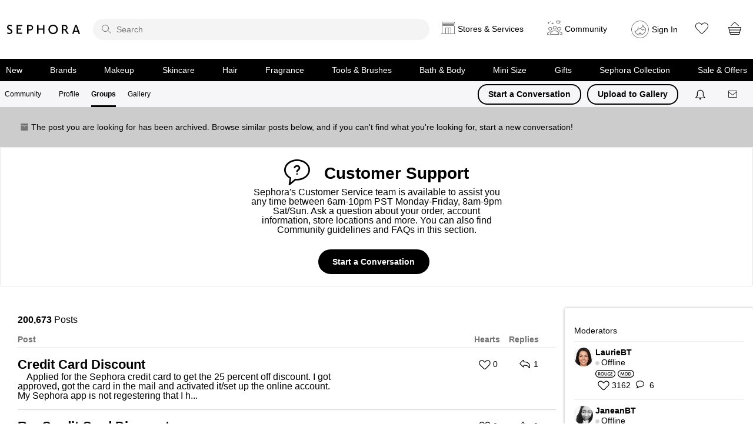

--- FILE ---
content_type: text/html;charset=UTF-8
request_url: https://community.sephora.com/t5/Customer-Support/bd-p/Customer_Support/redirect_from_archived_page/true
body_size: 25402
content:
<!DOCTYPE html><html prefix="og: http://ogp.me/ns#" dir="ltr" lang="en" class="no-js">
	<head>
	
	<title>
	Customer Support
</title>
	
	
	
<link rel="stylesheet" type="text/css" href="https://community.sephora.com/html/@1ACFF2F946A5893CC3A1153B6F67FEA2/assets/jquery.modal.css">
<link rel="stylesheet" type="text/css" href="https://community.sephora.com/html/@75E6EED8FBAD36832DED4A7FE88CEAB8/assets/jquery.bxslider.css">
<link rel="stylesheet" type="text/css" href="https://community.sephora.com/html/@D1302280BEB4D52053A4B97E9E5A504E/assets/slick.min.css">

<script type="text/javascript" src="https://community.sephora.com/html/@3CBEA35D3CECF7D47363BA3F1CADAC74/assets/addthis-custom.js"></script>
<script src="https://code.jquery.com/jquery-2.2.4.min.js" integrity="sha256-BbhdlvQf/xTY9gja0Dq3HiwQF8LaCRTXxZKRutelT44=" crossorigin="anonymous"></script>
<script language="JavaScript" type="text/javascript" src="/html/assets/sephora_visitor_api_1-31-17.js"></script>
<script language="JavaScript" type="text/javascript" src="/html/assets/sephora_s_code_20200820.js"></script>
<meta http-equiv="X-UA-Compatible" content="IE=edge">



	
	
	<link rel="next" href="https://community.sephora.com/t5/Customer-Support/bd-p/Customer_Support/redirect_from_archived_page/true/page/2"/>
	<meta content="Sephora's Customer Service team is available to assist you any time between 6am-10pm PST Monday-Friday, 8am-9pm Sat/Sun. Ask a question about your" name="description"/><meta content="width=device-width, initial-scale=1.0" name="viewport"/><meta content="2026-01-21T16:33:51-08:00" itemprop="dateModified"/><meta content="text/html; charset=UTF-8" http-equiv="Content-Type"/><link href="https://community.sephora.com/t5/Customer-Support/bd-p/Customer_Support/redirect_from_archived_page/true" rel="canonical"/>
	<meta content="Sephora Community" property="og:site_name"/><meta content="website" property="og:type"/><meta content="https://community.sephora.com/t5/Customer-Support/bd-p/Customer_Support/redirect_from_archived_page/true" property="og:url"/><meta content="Sephora's Customer Service team is available to assist you any time between 6am-10pm PST Monday-Friday, 8am-9pm Sat/Sun. Ask a question about your order, account information, store locations and more. You can also find Community guidelines and FAQs in this section." property="og:description"/><meta content="Customer Support" property="og:title"/>
	
	
	
	    
            	<link href="/skins/6768790/a9252ae8308b443db4163b08beb31a82/sephora_2020.css" rel="stylesheet" type="text/css"/>
            
	

	
	
	
	
	<link rel="icon" href="https://community.sephora.com/html/@C799A669C52646EFEFE2C1F67FD75924/assets/favicon_sephora.jpg">
<!--[if IE]><link rel="shortcut icon" href="https://community.sephora.com/html/@C799A669C52646EFEFE2C1F67FD75924/assets/favicon_sephora.jpg"><![endif]-->


<script type="text/javascript" src="/t5/scripts/EAA19129A1248A19BBE86A06A73AF336/lia-scripts-head-min.js"></script><script language="javascript" type="text/javascript">
<!--
window.FileAPI = { jsPath: '/html/assets/js/vendor/ng-file-upload-shim/' };
LITHIUM.PrefetchData = {"Components":{},"commonResults":{}};
LITHIUM.DEBUG = false;
LITHIUM.CommunityJsonObject = {
  "Validation" : {
    "image.description" : {
      "min" : 0,
      "max" : 1000,
      "isoneof" : [ ],
      "type" : "string"
    },
    "tkb.toc_maximum_heading_level" : {
      "min" : 1,
      "max" : 6,
      "isoneof" : [ ],
      "type" : "integer"
    },
    "tkb.toc_heading_list_style" : {
      "min" : 0,
      "max" : 50,
      "isoneof" : [
        "disc",
        "circle",
        "square",
        "none"
      ],
      "type" : "string"
    },
    "blog.toc_maximum_heading_level" : {
      "min" : 1,
      "max" : 6,
      "isoneof" : [ ],
      "type" : "integer"
    },
    "tkb.toc_heading_indent" : {
      "min" : 5,
      "max" : 50,
      "isoneof" : [ ],
      "type" : "integer"
    },
    "blog.toc_heading_indent" : {
      "min" : 5,
      "max" : 50,
      "isoneof" : [ ],
      "type" : "integer"
    },
    "blog.toc_heading_list_style" : {
      "min" : 0,
      "max" : 50,
      "isoneof" : [
        "disc",
        "circle",
        "square",
        "none"
      ],
      "type" : "string"
    }
  },
  "User" : {
    "settings" : {
      "imageupload.legal_file_extensions" : "*.jpg;*.JPG;*.jpeg;*.JPEG;*.gif;*.GIF;*.png;*.PNG",
      "config.enable_avatar" : true,
      "integratedprofile.show_klout_score" : true,
      "layout.sort_view_by_last_post_date" : true,
      "layout.friendly_dates_enabled" : true,
      "profileplus.allow.anonymous.scorebox" : false,
      "tkb.message_sort_default" : "topicPublishDate",
      "layout.format_pattern_date" : "MM-dd-yyyy",
      "config.require_search_before_post" : "off",
      "isUserLinked" : false,
      "integratedprofile.cta_add_topics_dismissal_timestamp" : -1,
      "layout.message_body_image_max_size" : 500,
      "profileplus.everyone" : false,
      "integratedprofile.cta_connect_wide_dismissal_timestamp" : -1,
      "blog.toc_maximum_heading_level" : "",
      "integratedprofile.hide_social_networks" : false,
      "blog.toc_heading_indent" : "",
      "contest.entries_per_page_num" : 20,
      "layout.messages_per_page_linear" : 10,
      "integratedprofile.cta_manage_topics_dismissal_timestamp" : -1,
      "profile.shared_profile_test_group" : false,
      "integratedprofile.cta_personalized_feed_dismissal_timestamp" : -1,
      "integratedprofile.curated_feed_size" : 10,
      "contest.one_kudo_per_contest" : false,
      "integratedprofile.enable_social_networks" : false,
      "integratedprofile.my_interests_dismissal_timestamp" : -1,
      "profile.language" : "en",
      "layout.friendly_dates_max_age_days" : 30,
      "layout.threading_order" : "thread_descending",
      "blog.toc_heading_list_style" : "disc",
      "useRecService" : false,
      "layout.module_welcome" : "<p>Ask questions, join challenges, and get <\/br> recommendations from people like you<\/p>",
      "imageupload.max_uploaded_images_per_upload" : 100,
      "imageupload.max_uploaded_images_per_user" : 6000,
      "integratedprofile.connect_mode" : "",
      "tkb.toc_maximum_heading_level" : "",
      "tkb.toc_heading_list_style" : "disc",
      "sharedprofile.show_hovercard_score" : true,
      "config.search_before_post_scope" : "community",
      "tkb.toc_heading_indent" : "",
      "p13n.cta.recommendations_feed_dismissal_timestamp" : -1,
      "imageupload.max_file_size" : 7000,
      "layout.show_batch_checkboxes" : false,
      "integratedprofile.cta_connect_slim_dismissal_timestamp" : -1
    },
    "isAnonymous" : true,
    "policies" : {
      "image-upload.process-and-remove-exif-metadata" : true
    },
    "registered" : false,
    "emailRef" : "",
    "id" : -1,
    "login" : "Anonymous"
  },
  "Server" : {
    "communityPrefix" : "/sephora",
    "nodeChangeTimeStamp" : 1769039071243,
    "tapestryPrefix" : "/t5",
    "deviceMode" : "DESKTOP",
    "responsiveDeviceMode" : "DESKTOP",
    "membershipChangeTimeStamp" : "0",
    "version" : "25.12",
    "branch" : "25.12-release",
    "showTextKeys" : false
  },
  "Config" : {
    "phase" : "prod",
    "integratedprofile.cta.reprompt.delay" : 30,
    "profileplus.tracking" : {
      "profileplus.tracking.enable" : false,
      "profileplus.tracking.click.enable" : false,
      "profileplus.tracking.impression.enable" : false
    },
    "app.revision" : "2512231126-s6f44f032fc-b18",
    "navigation.manager.community.structure.limit" : "1000"
  },
  "Activity" : {
    "Results" : [ ]
  },
  "NodeContainer" : {
    "viewHref" : "https://community.sephora.com/t5/Customer-Support/ct-p/Customer_Support",
    "description" : "",
    "id" : "Customer_Support",
    "shortTitle" : "Customer Support",
    "title" : "Customer Support",
    "nodeType" : "category"
  },
  "Page" : {
    "skins" : [
      "sephora_2020",
      "responsive_peak"
    ],
    "authUrls" : {
      "loginUrl" : "https://www.sephora.com/profile/me?launchSocialSignInFlow=true&provider=lithium&nextpage=https%3A%2F%2Fcommunity.sephora.com%2Ft5%2FCustomer-Support%2Fbd-p%2FCustomer_Support%2Fredirect_from_archived_page%2Ftrue",
      "loginUrlNotRegistered" : "https://www.sephora.com/profile/me?launchSocialSignInFlow=true&provider=lithium&redirectreason=notregistered&nextpage=https%3A%2F%2Fcommunity.sephora.com%2Ft5%2FCustomer-Support%2Fbd-p%2FCustomer_Support%2Fredirect_from_archived_page%2Ftrue",
      "loginUrlNotRegisteredDestTpl" : "https://www.sephora.com/profile/me?launchSocialSignInFlow=true&provider=lithium&redirectreason=notregistered&nextpage=%7B%7BdestUrl%7D%7D"
    },
    "name" : "ForumPage",
    "rtl" : false,
    "object" : {
      "viewHref" : "/t5/Customer-Support/bd-p/Customer_Support",
      "id" : "Customer_Support",
      "page" : "ForumPage",
      "type" : "Board"
    }
  },
  "WebTracking" : {
    "Activities" : { },
    "path" : "Community:Beauty Insider Community/Category:Customer Support/Board:Customer Support"
  },
  "Feedback" : {
    "targeted" : { }
  },
  "Seo" : {
    "markerEscaping" : {
      "pathElement" : {
        "prefix" : "@",
        "match" : "^[0-9][0-9]$"
      },
      "enabled" : false
    }
  },
  "TopLevelNode" : {
    "viewHref" : "https://community.sephora.com/",
    "description" : "",
    "id" : "sephora",
    "shortTitle" : "Beauty Insider Community",
    "title" : "Beauty Insider Community",
    "nodeType" : "Community"
  },
  "Community" : {
    "viewHref" : "https://community.sephora.com/",
    "integratedprofile.lang_code" : "en",
    "integratedprofile.country_code" : "US",
    "id" : "sephora",
    "shortTitle" : "Beauty Insider Community",
    "title" : "Beauty Insider Community"
  },
  "CoreNode" : {
    "conversationStyle" : "forum",
    "viewHref" : "https://community.sephora.com/t5/Customer-Support/bd-p/Customer_Support",
    "settings" : { },
    "description" : "Sephora's Customer Service team is available to assist you any time between 6am-10pm PST Monday-Friday, 8am-9pm Sat/Sun. Ask a question about your order, account information, store locations and more. You can also find Community guidelines and FAQs in this section.",
    "id" : "Customer_Support",
    "shortTitle" : "Customer Support",
    "title" : "Customer Support",
    "nodeType" : "Board",
    "ancestors" : [
      {
        "viewHref" : "https://community.sephora.com/t5/Customer-Support/ct-p/Customer_Support",
        "description" : "",
        "id" : "Customer_Support",
        "shortTitle" : "Customer Support",
        "title" : "Customer Support",
        "nodeType" : "category"
      },
      {
        "viewHref" : "https://community.sephora.com/",
        "description" : "",
        "id" : "sephora",
        "shortTitle" : "Beauty Insider Community",
        "title" : "Beauty Insider Community",
        "nodeType" : "Community"
      }
    ]
  }
};
LITHIUM.Components.RENDER_URL = "/t5/util/componentrenderpage/component-id/#{component-id}?render_behavior=raw";
LITHIUM.Components.ORIGINAL_PAGE_NAME = 'forums/ForumPage';
LITHIUM.Components.ORIGINAL_PAGE_ID = 'ForumPage';
LITHIUM.Components.ORIGINAL_PAGE_CONTEXT = '[base64]..';
LITHIUM.Css = {
  "BASE_DEFERRED_IMAGE" : "lia-deferred-image",
  "BASE_BUTTON" : "lia-button",
  "BASE_SPOILER_CONTAINER" : "lia-spoiler-container",
  "BASE_TABS_INACTIVE" : "lia-tabs-inactive",
  "BASE_TABS_ACTIVE" : "lia-tabs-active",
  "BASE_AJAX_REMOVE_HIGHLIGHT" : "lia-ajax-remove-highlight",
  "BASE_FEEDBACK_SCROLL_TO" : "lia-feedback-scroll-to",
  "BASE_FORM_FIELD_VALIDATING" : "lia-form-field-validating",
  "BASE_FORM_ERROR_TEXT" : "lia-form-error-text",
  "BASE_FEEDBACK_INLINE_ALERT" : "lia-panel-feedback-inline-alert",
  "BASE_BUTTON_OVERLAY" : "lia-button-overlay",
  "BASE_TABS_STANDARD" : "lia-tabs-standard",
  "BASE_AJAX_INDETERMINATE_LOADER_BAR" : "lia-ajax-indeterminate-loader-bar",
  "BASE_AJAX_SUCCESS_HIGHLIGHT" : "lia-ajax-success-highlight",
  "BASE_CONTENT" : "lia-content",
  "BASE_JS_HIDDEN" : "lia-js-hidden",
  "BASE_AJAX_LOADER_CONTENT_OVERLAY" : "lia-ajax-loader-content-overlay",
  "BASE_FORM_FIELD_SUCCESS" : "lia-form-field-success",
  "BASE_FORM_WARNING_TEXT" : "lia-form-warning-text",
  "BASE_FORM_FIELDSET_CONTENT_WRAPPER" : "lia-form-fieldset-content-wrapper",
  "BASE_AJAX_LOADER_OVERLAY_TYPE" : "lia-ajax-overlay-loader",
  "BASE_FORM_FIELD_ERROR" : "lia-form-field-error",
  "BASE_SPOILER_CONTENT" : "lia-spoiler-content",
  "BASE_FORM_SUBMITTING" : "lia-form-submitting",
  "BASE_EFFECT_HIGHLIGHT_START" : "lia-effect-highlight-start",
  "BASE_FORM_FIELD_ERROR_NO_FOCUS" : "lia-form-field-error-no-focus",
  "BASE_EFFECT_HIGHLIGHT_END" : "lia-effect-highlight-end",
  "BASE_SPOILER_LINK" : "lia-spoiler-link",
  "FACEBOOK_LOGOUT" : "lia-component-users-action-logout",
  "BASE_DISABLED" : "lia-link-disabled",
  "FACEBOOK_SWITCH_USER" : "lia-component-admin-action-switch-user",
  "BASE_FORM_FIELD_WARNING" : "lia-form-field-warning",
  "BASE_AJAX_LOADER_FEEDBACK" : "lia-ajax-loader-feedback",
  "BASE_AJAX_LOADER_OVERLAY" : "lia-ajax-loader-overlay",
  "BASE_LAZY_LOAD" : "lia-lazy-load"
};
(function() { if (!window.LITHIUM_SPOILER_CRITICAL_LOADED) { window.LITHIUM_SPOILER_CRITICAL_LOADED = true; window.LITHIUM_SPOILER_CRITICAL_HANDLER = function(e) { if (!window.LITHIUM_SPOILER_CRITICAL_LOADED) return; if (e.target.classList.contains('lia-spoiler-link')) { var container = e.target.closest('.lia-spoiler-container'); if (container) { var content = container.querySelector('.lia-spoiler-content'); if (content) { if (e.target.classList.contains('open')) { content.style.display = 'none'; e.target.classList.remove('open'); } else { content.style.display = 'block'; e.target.classList.add('open'); } } e.preventDefault(); return false; } } }; document.addEventListener('click', window.LITHIUM_SPOILER_CRITICAL_HANDLER, true); } })();
LITHIUM.noConflict = true;
LITHIUM.useCheckOnline = false;
LITHIUM.RenderedScripts = [
  "ActiveCast3.js",
  "DataHandler.js",
  "LiModernizr.js",
  "jquery.ui.draggable.js",
  "jquery.ajax-cache-response-1.0.js",
  "SpoilerToggle.js",
  "Throttle.js",
  "NoConflict.js",
  "prism.js",
  "json2.js",
  "Cache.js",
  "DeferredImages.js",
  "jquery.lithium-selector-extensions.js",
  "Forms.js",
  "jquery.ui.dialog.js",
  "jquery.effects.slide.js",
  "jquery.effects.core.js",
  "CustomEvent.js",
  "ElementMethods.js",
  "jquery.appear-1.1.1.js",
  "AjaxFeedback.js",
  "jquery.css-data-1.0.js",
  "ElementQueries.js",
  "MessageListActual.js",
  "PartialRenderProxy.js",
  "jquery.position-toggle-1.0.js",
  "Sandbox.js",
  "jquery.clone-position-1.0.js",
  "jquery.tmpl-1.1.1.js",
  "InformationBox.js",
  "Text.js",
  "Events.js",
  "AjaxSupport.js",
  "Loader.js",
  "jquery.ui.mouse.js",
  "jquery.ui.core.js",
  "jquery.delayToggle-1.0.js",
  "jquery.function-utils-1.0.js",
  "jquery.iframe-shim-1.0.js",
  "ForceLithiumJQuery.js",
  "PolyfillsAll.js",
  "jquery.ui.widget.js",
  "OoyalaPlayer.js",
  "jquery.js",
  "Auth.js",
  "jquery.iframe-transport.js",
  "Namespace.js",
  "jquery.ui.resizable.js",
  "Video.js",
  "jquery.fileupload.js",
  "ResizeSensor.js",
  "Components.js",
  "Globals.js",
  "jquery.scrollTo.js",
  "jquery.blockui.js",
  "Lithium.js",
  "jquery.hoverIntent-r6.js",
  "jquery.viewport-1.0.js",
  "jquery.ui.position.js",
  "jquery.json-2.6.0.js"
];// -->
</script><script type="text/javascript" src="/t5/scripts/D60EB96AE5FF670ED274F16ABB044ABD/lia-scripts-head-min.js"></script></head>
	<body class="lia-board lia-user-status-anonymous ForumPage lia-body lia-a11y" id="lia-body">
	
	
	<div id="8FD-190-8" class="ServiceNodeInfoHeader">
</div>
	
	
	
	

	<div class="lia-page">
		<center>
			
				

<main>
					
	
	<div class="MinimumWidthContainer">
		<div class="min-width-wrapper">
			<div class="min-width">		
				
						<div class="lia-content">
                            
							
							
							
		
	<div class="lia-quilt lia-quilt-forum-page-customer-support lia-quilt-layout-two-column-main-side lia-top-quilt">
	<div class="lia-quilt-row lia-quilt-row-header">
		<div class="lia-quilt-column lia-quilt-column-24 lia-quilt-column-single lia-quilt-column-common-header">
			<div class="lia-quilt-column-alley lia-quilt-column-alley-single">
	
		
			<div class="lia-quilt lia-quilt-header lia-quilt-layout-custom-sephora-header lia-component-quilt-header">
	<div class="lia-quilt-row lia-quilt-row-header-top">
		<div class="lia-quilt-column lia-quilt-column-24 lia-quilt-column-single lia-quilt-column-header-top-content">
			<div class="lia-quilt-column-alley lia-quilt-column-alley-single">
	
		
			<div class="custom-sephora-header">
    <header>
        <div>
            <h1><a href="https://www.sephora.com/" target="_blank" class="omniture-link" omnitureactionevent="Home">Sephora</a></h1>
<div class="custom-sephora-header-search">
    <form action="">
        <i class="search-icon" role="presentation"></i>
        <input role="search" type="search" name="sitesearch" placeholder="Search">
    </form>      
</div>            <div class="sephora-header-right-wrapper">
<div class="custom-sephora-header-services">
    <div class="header-services">
      <a href="#" class="services-link omniture-link"><span>Stores &amp; Services</span></a>
<section class="header-services-flyout">
  <div>
            <div class="mobile-header-title" style="display:none;">
               <h2><a href="https://www.sephora.com/happening/stores/sephora-near-me">Stores</a></h2>
              <div><a href="#" class="close">Close</a></div>
            </div> 
            <span>
                <a href="https://www.sephora.com/happening/stores/sephora-near-me" class="omniture-link">Find a Sephora
                </a>
            </span>
            <div>
                <h2>Happening at Sephora</h2>
                <a href="https://www.sephora.com/happening/home" class="omniture-link">View all</a>
            </div>
            <div class="custom-sephora-header-flyout-tile">
                <article>
                    <img src="https://community.sephora.com/html/@AA76E802D942BC410153925E622D4CB9/assets/img-services.png" />
                    <h3>
                        <a href="https://www.sephora.com/happening/home?type=services" class="omniture-link">Services</a>
                    </h3>
                    <p>From makeovers to personalized skincare consultations</p>
                </article>
                <article>
                    <img src="https://community.sephora.com/html/@7F8BBE7A52E5B7827595BEC7E11F80E2/assets/img-services-classes.png" />
                    <h3>
                        <a href="https://www.sephora.com/happening/home?type=classes" class="omniture-link">Free Classes</a>
                    </h3>
                    <p>Get inspired, play with products & learn new skills</p>
                </article>
                <article>
                    <img src="https://community.sephora.com/html/@837C8683FE5873EF24205F12703ECC56/assets/img-services-events.png" />
                    <h3>
                        <a href="https://www.sephora.com/happening/home?type=events" class="omniture-link">Store Events</a>
                    </h3>
                    <p>Exciting launches, parties & more</p>
                </article>
                <article>
                    <img src="https://community.sephora.com/html/@64317C53F7E886937EFB53E8C05282D4/assets/img-services-new-stores.png" />
                    <h3>
                        <a href="https://www.sephora.com/happening/home?type=announcements" class="omniture-link">What's new in store</a>
                    </h3>
                    <p>Explore what's hot in your store</p>
                </article>
            </div>
    </div>
        </section>    </div>
</div><div class="custom-sephora-header-community">
    <div class="header-community-link">
        <a href="#" class="community-link omniture-link"><span>Community</span> </a>
<section class="header-community-flyout">
    <div>
    <header>
       <div class="mobile-header-title">
            <h2>Community</h2>
        </div>
        <div class="user-info">
            <div class="user-avatar">
                <img class="user-avatar" src="https://community.sephora.com/html/@129B80AE4C3EFDE675B2A6C3273F3660/assets/sephora-big-avatar.png">
            </div>
            <strong>
                <a class="item-link" href="" class="omniture-link"> Community Profile<img src="">
                </a>
            </strong>
            <small>Sign in to see your profile</small>
        </div>
        <div class="sign-in-options">
            <a class="lia-button lia-button-primary" href="https://www.sephora.com/profile/me?launchSocialSignInFlow=true&provider=lithium&nextpage=https%3A%2F%2Fcommunity.sephora.com%2Ft5%2FCustomer-Support%2Fbd-p%2FCustomer_Support%2Fredirect_from_archived_page%2Ftrue" class="omniture-link">Sign In</a>
            <a class="lia-button lia-button-secondary" href="https://www.sephora.com/profile/me?launchSocialRegisterFlow=true&provider=lithium&nextpage=https%3A%2F%2Fcommunity.sephora.com%2Ft5%2FCustomer-Support%2Fbd-p%2FCustomer_Support%2Fredirect_from_archived_page%2Ftrue" class="omniture-link">Create Account</a>
        </div>
    </header>
    <div class="custom-sephora-header-flyout-tile no-divider">
        <article>
            <img src="https://community.sephora.com/html/@206F60CAA5EA9E28B51B569DBB48EF2E/assets/img-community-home.png" />
            <h3>
                <a href="/" class="omniture-link">Community Home
                </a>
            </h3>
            <p>Ask questions, join challenges, and get recommendations from people like you</p>
        </article>
        <article>
            <img src="https://community.sephora.com/html/@774BA2267C327970AED63387B09CA19F/assets/community_groups.webp" />
            <h3>
                <a href="https://community.sephora.com/t5/grouphubs/page" class="omniture-link">Groups</a>
            </h3>
            <p>Discover topics tailored to your beauty interests</p>
        </article>
        <article>
            <img src="https://community.sephora.com/html/@4F7FF63D96ADC9AEC8C56A42F25E1040/assets/img-gallery.png" />
            <h3>
                <a href="https://www.sephora.com/community/gallery" class="omniture-link">Gallery</a>
            </h3>
            <p>Add your photos and get inspired by fellow beauty lovers</p>
        </article>
    </div>

    </div>
         <span><a href="#" class="close">close</a></span>
</section>    </div>
</div><div class="custom-sephora-header-user">
    <div class="header-user-link">
        <img class="user-avatar" src="https://community.sephora.com/html/@78C1EEEEA7B7F77060A73B4AB921D9D9/assets/sephora-default-avatar.svg"/>
        <strong>
            <a href="#" class="omniture-link">
                Sign In
            </a>
        </strong>
<section class="header-user-flyout">
    <div>
    <header>
        <div class="user-info">
            <div class="user-avatar">
                <img src="https://community.sephora.com/html/@129B80AE4C3EFDE675B2A6C3273F3660/assets/sephora-big-avatar.png"/>
            </div>
            <strong>
                <a href="" class="omniture-link">
                Hi, Beautiful! ☀️</a>
            </strong>
             <p>
                Sign in to Sephora for a more personalized experience
             </p>
        </div>
        <div class="sign-in-options">
            <a class="lia-button lia-button-primary omniture-link" href="https://www.sephora.com/profile/me?launchSocialSignInFlow=true&provider=lithium&nextpage=https%3A%2F%2Fcommunity.sephora.com%2Ft5%2FCustomer-Support%2Fbd-p%2FCustomer_Support%2Fredirect_from_archived_page%2Ftrue">Sign In</a>
            <a class="lia-button lia-button-secondary omniture-link" href="https://www.sephora.com/profile/me?launchSocialRegisterFlow=true&provider=lithium&nextpage=https%3A%2F%2Fcommunity.sephora.com%2Ft5%2FCustomer-Support%2Fbd-p%2FCustomer_Support%2Fredirect_from_archived_page%2Ftrue">Create Account</a>
        </div>
    </header>
    <div>
        <article>
            <span class="insider-action">
                    <img src="https://community.sephora.com/html/@B16106925E6FE52ED71F4F9FA0390B63/assets/32-insider.svg" alt="Insider" role="presentation"/>
            </span>
            <h3>
                <a href="https://www.sephora.com/profile/BeautyInsider" class="omniture-link">
                    Beauty Insider Summary
                </a>
            </h3>
            <p>View activity, savings and benefits</p>
        </article>
        <article>
            <h3>
                <a href="https://www.sephora.com/rewards" class="omniture-link">
                    Rewards Bazaar
                </a>
            </h3>
            <p>Redeem items, samples and more</p>
        </article>
    </div>
    <div>
        <article>
            <i class="orders-icon"></i>
            <h3>
                <a href="https://www.sephora.com/profile/MyAccount/Orders" class="omniture-link">
                    Orders
                </a>
            </h3>
            <p>View and track online orders</p>
        </article>
        <article>
            <i class="buy-icon"></i>
            <h3>
                <a href="https://www.sephora.com/purchase-history" class="omniture-link">
                    Buy It Again
                </a>
            </h3>
            <p>Reorder it from in-store and online purchases</p>
        </article>
    </div>
    <div>
        <article>
            <i class="love-icon"></i>
            <h3>
                <a href="https://www.sephora.com/shopping-list" class="omniture-link">
                    Loves
                </a>
            </h3>
            <p>View saved products</p>
        </article>
        <article>
            <i class="recommendation-icon"></i>
            <h3>
                <a href="https://www.sephora.com/in-store-services" class="omniture-link">
                    Beauty Advisor Recommendations
                </a>
            </h3>
            <p>Recommendations from your store visits</p>
        </article>
        <article>
            <i class="reservation-icon"></i>
            <h3>
                <a href="https://www.sephora.com/happening/reservations" class="omniture-link">
                    Reservations
                </a>
            </h3>
            <p>Manage your services, classes and events</p>
        </article>
        <article>
            <i class="beauty-traits"></i>
            <h3>
                <a href="https://www.sephora.com/profile/me?editprofile=true" class="omniture-link">
                    Beauty Traits & Color IQ
                </a>
            </h3>
            <p>Complete your beauty traits for personalized recommendations</p>
        </article>
        <article>
            <i class="setting-icon"></i>
            <h3>
                <a href="https://www.sephora.com/profile/MyAccount" class="omniture-link">
                    Account Settings
                </a>
            </h3>
            <p>Payments, contact info, addresses and password</p>
        </article>
    </div>
    <a href="https://community.sephora.com/t5/community/page.logoutpage?t:cp=authentication/contributions/unticketedauthenticationactions&dest_url=https%3A%2F%2Fsephora.com&lia-action-token=aqnaC-jt2fFM_PRX0sak09LjH-CjOV1Jgh9h120knis.&lia-action-token-id=logoff" class="sign-out" class="omniture-link"> Sign Out </a>
    </div>
    <span><a hrfe="#" class="close">Close</a></span>
</section>    </div> 
</div>                <div class="additional-links">
                    <ul>
                        <li>
                            <a href="https://www.sephora.com/shopping-list" class="heart-link omniture-link" target="_blank"><span>Loves</span></a>
                        </li>
                        <li>
                            <a href="https://www.sephora.com/basket" class="cart-link omniture-link" target="_blank"><span>Cart</span></a>
                        </li>
                    </ul>
                </div>
            </div>
        </div>
<div class="custom-sephora-header-navigation">
    <div class="mobile-header-title">
        <h2>Shop</h2>
        <span><a hrfe="#" class="close">Close</a></span>
    </div>
    <ul>
        <li>
            <a href="https://www.sephora.com/beauty/new-beauty-products" class="ico-new omniture-link">New</a>
        </li>
        <li>
            <a href="https://www.sephora.com/brands-list" class="ico-brands omniture-link">Brands</a>
        </li>
        <li>
            <a href="https://www.sephora.com/shop/makeup-cosmetics" class="ico-makeup omniture-link">Makeup</a>
        </li>
        <li>
            <a href="https://www.sephora.com/shop/skincare" class="ico-skincare omniture-link">Skincare</a>
        </li>
        <li>
            <a href="https://www.sephora.com/shop/hair-products" class="ico-hair omniture-link">Hair</a>
        </li>
        <li>
            <a href="https://www.sephora.com/shop/fragrance" class="ico-fragrance omniture-link">Fragrance</a>
        </li>
        <li>
            <a href="https://www.sephora.com/shop/makeup-tools" class="ico-tools omniture-link">Tools & Brushes</a>
        </li>
        <li>
            <a href="https://www.sephora.com/shop/bath-body" class="ico-bath omniture-link">Bath & Body</a>
        </li>
        <li>
            <a href="https://www.sephora.com/shop/travel-size-toiletries" class="ico-minisize omniture-link">Mini Size</a>
        </li>
        <li>
            <a href="https://www.sephora.com/shop/gifts" class="ico-gifts omniture-link">Gifts</a>
        </li>
        <li>
            <a href="https://www.sephora.com/brand/sephora-collection" class="ico-collection omniture-link">Sephora Collection</a>
        </li>
        <li>
            <a href="https://www.sephora.com/sale" class="ico-sale omniture-link">Sale & Offers</a>
        </li>
    </ul>
</div>    </header>
</div>
<!-- nada  nada -->

<div class="custom-sephora-sticky-mobile-header">
    <ul>
        <li class="mobile-header-home">
            <a href="https://www.sephora.com" class="omniture-link">Home</a>
        </li>
        <li class="mobile-header-shop">
            <a href="" class="omniture-link">Shop</a>
<div class="custom-sephora-header-navigation">
    <div class="mobile-header-title">
        <h2>Shop</h2>
        <span><a hrfe="#" class="close">Close</a></span>
    </div>
    <ul>
        <li>
            <a href="https://www.sephora.com/beauty/new-beauty-products" class="ico-new omniture-link">New</a>
        </li>
        <li>
            <a href="https://www.sephora.com/brands-list" class="ico-brands omniture-link">Brands</a>
        </li>
        <li>
            <a href="https://www.sephora.com/shop/makeup-cosmetics" class="ico-makeup omniture-link">Makeup</a>
        </li>
        <li>
            <a href="https://www.sephora.com/shop/skincare" class="ico-skincare omniture-link">Skincare</a>
        </li>
        <li>
            <a href="https://www.sephora.com/shop/hair-products" class="ico-hair omniture-link">Hair</a>
        </li>
        <li>
            <a href="https://www.sephora.com/shop/fragrance" class="ico-fragrance omniture-link">Fragrance</a>
        </li>
        <li>
            <a href="https://www.sephora.com/shop/makeup-tools" class="ico-tools omniture-link">Tools & Brushes</a>
        </li>
        <li>
            <a href="https://www.sephora.com/shop/bath-body" class="ico-bath omniture-link">Bath & Body</a>
        </li>
        <li>
            <a href="https://www.sephora.com/shop/travel-size-toiletries" class="ico-minisize omniture-link">Mini Size</a>
        </li>
        <li>
            <a href="https://www.sephora.com/shop/gifts" class="ico-gifts omniture-link">Gifts</a>
        </li>
        <li>
            <a href="https://www.sephora.com/brand/sephora-collection" class="ico-collection omniture-link">Sephora Collection</a>
        </li>
        <li>
            <a href="https://www.sephora.com/sale" class="ico-sale omniture-link">Sale & Offers</a>
        </li>
    </ul>
</div>        </li>
        <li class="mobile-header-offers">
            <a href="https://www.sephora.com/beauty/beauty-offers" class="omniture-link">Offers</a>
        </li>
        <li class="mobile-header-user">
            <a href="#" class="omniture-link">
                <img src="https://community.sephora.com/html/@0AAF9F683B4E5EB38EE2B597AF42DBCD/assets/sephora-default-avtar.svg" /> 
               Sign In
<section class="header-user-flyout">
    <div>
    <header>
        <div class="user-info">
            <div class="user-avatar">
                <img src="https://community.sephora.com/html/@129B80AE4C3EFDE675B2A6C3273F3660/assets/sephora-big-avatar.png"/>
            </div>
            <strong>
                <a href="" class="omniture-link">
                Hi, Beautiful! ☀️</a>
            </strong>
             <p>
                Sign in to Sephora for a more personalized experience
             </p>
        </div>
        <div class="sign-in-options">
            <a class="lia-button lia-button-primary omniture-link" href="https://www.sephora.com/profile/me?launchSocialSignInFlow=true&provider=lithium&nextpage=https%3A%2F%2Fcommunity.sephora.com%2Ft5%2FCustomer-Support%2Fbd-p%2FCustomer_Support%2Fredirect_from_archived_page%2Ftrue">Sign In</a>
            <a class="lia-button lia-button-secondary omniture-link" href="https://www.sephora.com/profile/me?launchSocialRegisterFlow=true&provider=lithium&nextpage=https%3A%2F%2Fcommunity.sephora.com%2Ft5%2FCustomer-Support%2Fbd-p%2FCustomer_Support%2Fredirect_from_archived_page%2Ftrue">Create Account</a>
        </div>
    </header>
    <div>
        <article>
            <span class="insider-action">
                    <img src="https://community.sephora.com/html/@B16106925E6FE52ED71F4F9FA0390B63/assets/32-insider.svg" alt="Insider" role="presentation"/>
            </span>
            <h3>
                <a href="https://www.sephora.com/profile/BeautyInsider" class="omniture-link">
                    Beauty Insider Summary
                </a>
            </h3>
            <p>View activity, savings and benefits</p>
        </article>
        <article>
            <h3>
                <a href="https://www.sephora.com/rewards" class="omniture-link">
                    Rewards Bazaar
                </a>
            </h3>
            <p>Redeem items, samples and more</p>
        </article>
    </div>
    <div>
        <article>
            <i class="orders-icon"></i>
            <h3>
                <a href="https://www.sephora.com/profile/MyAccount/Orders" class="omniture-link">
                    Orders
                </a>
            </h3>
            <p>View and track online orders</p>
        </article>
        <article>
            <i class="buy-icon"></i>
            <h3>
                <a href="https://www.sephora.com/purchase-history" class="omniture-link">
                    Buy It Again
                </a>
            </h3>
            <p>Reorder it from in-store and online purchases</p>
        </article>
    </div>
    <div>
        <article>
            <i class="love-icon"></i>
            <h3>
                <a href="https://www.sephora.com/shopping-list" class="omniture-link">
                    Loves
                </a>
            </h3>
            <p>View saved products</p>
        </article>
        <article>
            <i class="recommendation-icon"></i>
            <h3>
                <a href="https://www.sephora.com/in-store-services" class="omniture-link">
                    Beauty Advisor Recommendations
                </a>
            </h3>
            <p>Recommendations from your store visits</p>
        </article>
        <article>
            <i class="reservation-icon"></i>
            <h3>
                <a href="https://www.sephora.com/happening/reservations" class="omniture-link">
                    Reservations
                </a>
            </h3>
            <p>Manage your services, classes and events</p>
        </article>
        <article>
            <i class="beauty-traits"></i>
            <h3>
                <a href="https://www.sephora.com/profile/me?editprofile=true" class="omniture-link">
                    Beauty Traits & Color IQ
                </a>
            </h3>
            <p>Complete your beauty traits for personalized recommendations</p>
        </article>
        <article>
            <i class="setting-icon"></i>
            <h3>
                <a href="https://www.sephora.com/profile/MyAccount" class="omniture-link">
                    Account Settings
                </a>
            </h3>
            <p>Payments, contact info, addresses and password</p>
        </article>
    </div>
    <a href="https://community.sephora.com/t5/community/page.logoutpage?t:cp=authentication/contributions/unticketedauthenticationactions&dest_url=https%3A%2F%2Fsephora.com&lia-action-token=aqnaC-jt2fFM_PRX0sak09LjH-CjOV1Jgh9h120knis.&lia-action-token-id=logoff" class="sign-out" class="omniture-link"> Sign Out </a>
    </div>
    <span><a hrfe="#" class="close">Close</a></span>
</section>            </a>
        </li>
        <li class="mobile-header-community">
            <a href="#" class="omniture-link">Community</a>
<section class="header-community-flyout">
    <div>
    <header>
       <div class="mobile-header-title">
            <h2>Community</h2>
        </div>
        <div class="user-info">
            <div class="user-avatar">
                <img class="user-avatar" src="https://community.sephora.com/html/@129B80AE4C3EFDE675B2A6C3273F3660/assets/sephora-big-avatar.png">
            </div>
            <strong>
                <a class="item-link" href="" class="omniture-link"> Community Profile<img src="">
                </a>
            </strong>
            <small>Sign in to see your profile</small>
        </div>
        <div class="sign-in-options">
            <a class="lia-button lia-button-primary" href="https://www.sephora.com/profile/me?launchSocialSignInFlow=true&provider=lithium&nextpage=https%3A%2F%2Fcommunity.sephora.com%2Ft5%2FCustomer-Support%2Fbd-p%2FCustomer_Support%2Fredirect_from_archived_page%2Ftrue" class="omniture-link">Sign In</a>
            <a class="lia-button lia-button-secondary" href="https://www.sephora.com/profile/me?launchSocialRegisterFlow=true&provider=lithium&nextpage=https%3A%2F%2Fcommunity.sephora.com%2Ft5%2FCustomer-Support%2Fbd-p%2FCustomer_Support%2Fredirect_from_archived_page%2Ftrue" class="omniture-link">Create Account</a>
        </div>
    </header>
    <div class="custom-sephora-header-flyout-tile no-divider">
        <article>
            <img src="https://community.sephora.com/html/@206F60CAA5EA9E28B51B569DBB48EF2E/assets/img-community-home.png" />
            <h3>
                <a href="/" class="omniture-link">Community Home
                </a>
            </h3>
            <p>Ask questions, join challenges, and get recommendations from people like you</p>
        </article>
        <article>
            <img src="https://community.sephora.com/html/@774BA2267C327970AED63387B09CA19F/assets/community_groups.webp" />
            <h3>
                <a href="https://community.sephora.com/t5/grouphubs/page" class="omniture-link">Groups</a>
            </h3>
            <p>Discover topics tailored to your beauty interests</p>
        </article>
        <article>
            <img src="https://community.sephora.com/html/@4F7FF63D96ADC9AEC8C56A42F25E1040/assets/img-gallery.png" />
            <h3>
                <a href="https://www.sephora.com/community/gallery" class="omniture-link">Gallery</a>
            </h3>
            <p>Add your photos and get inspired by fellow beauty lovers</p>
        </article>
    </div>

    </div>
         <span><a href="#" class="close">close</a></span>
</section>        </li>
        <li class="mobile-header-services">
            <a href="#" class="omniture-link">Stores</a>
<section class="header-services-flyout">
  <div>
            <div class="mobile-header-title" style="display:none;">
               <h2><a href="https://www.sephora.com/happening/stores/sephora-near-me">Stores</a></h2>
              <div><a href="#" class="close">Close</a></div>
            </div> 
            <span>
                <a href="https://www.sephora.com/happening/stores/sephora-near-me" class="omniture-link">Find a Sephora
                </a>
            </span>
            <div>
                <h2>Happening at Sephora</h2>
                <a href="https://www.sephora.com/happening/home" class="omniture-link">View all</a>
            </div>
            <div class="custom-sephora-header-flyout-tile">
                <article>
                    <img src="https://community.sephora.com/html/@AA76E802D942BC410153925E622D4CB9/assets/img-services.png" />
                    <h3>
                        <a href="https://www.sephora.com/happening/home?type=services" class="omniture-link">Services</a>
                    </h3>
                    <p>From makeovers to personalized skincare consultations</p>
                </article>
                <article>
                    <img src="https://community.sephora.com/html/@7F8BBE7A52E5B7827595BEC7E11F80E2/assets/img-services-classes.png" />
                    <h3>
                        <a href="https://www.sephora.com/happening/home?type=classes" class="omniture-link">Free Classes</a>
                    </h3>
                    <p>Get inspired, play with products & learn new skills</p>
                </article>
                <article>
                    <img src="https://community.sephora.com/html/@837C8683FE5873EF24205F12703ECC56/assets/img-services-events.png" />
                    <h3>
                        <a href="https://www.sephora.com/happening/home?type=events" class="omniture-link">Store Events</a>
                    </h3>
                    <p>Exciting launches, parties & more</p>
                </article>
                <article>
                    <img src="https://community.sephora.com/html/@64317C53F7E886937EFB53E8C05282D4/assets/img-services-new-stores.png" />
                    <h3>
                        <a href="https://www.sephora.com/happening/home?type=announcements" class="omniture-link">What's new in store</a>
                    </h3>
                    <p>Explore what's hot in your store</p>
                </article>
            </div>
    </div>
        </section>        </li>
    </ul>
</div>


		
			<div class="custom-community-sub-nav">
    <section>
        <ul>
            <li class=" home"><a href='/' class="omniture-link" omnitureactionevent="Community Home">Community</a></li>
            <li><a href='https://sephora.com/profile/me' class="omniture-link" omnitureactionevent="Profile">Profile</a></li>
            <li class = "active"><a href='https://community.sephora.com/t5/grouphubs/page' class="omniture-link" omnitureactionevent="Groups">Groups</a></li>
            <li><a href='https://www.sephora.com/community/gallery' class="omniture-link"  omnitureactionevent="Photos">Gallery</a></li>
        </ul>
        <div class="actions">
<div class="post-btn-wrapper lia-button-wrapper">
                <a href="https://www.sephora.com/profile/me?launchSocialSignInFlow=true&provider=lithium&nextpage=https%3A%2F%2Fcommunity.sephora.com%2Ft5%2FCustomer-Support%2Fbd-p%2FCustomer_Support%2Fredirect_from_archived_page%2Ftrue" class="post-btn lia-button lia-button-primary">Start a Conversation</a>
        </div>            <a href='https://www.sephora.com/community/gallery/add-photo' class="lia-button lia-button-primary omniture-link">Upload to Gallery</a>
                <div class="lia-header-nav-component-widget lia-component-notificationfeed-widget-indicator" id="indicator_62aa7271e46468" data-ol-has-click-handler="">
                    <a class="lia-link-navigation lia-notification-feed-page-link" aria-label="Notifications" title="Notifications" alt="Notifications" id="link_62aa7271e46468" href="#"></a>
                </div>
                <div class="lia-header-nav-component-widget lia-component-notes-widget-summary-modern" id="privateNotesSummary2_62aa72720234a3" data-ol-has-click-handler="">
                    <a class="lia-link-navigation private-notes-link" aria-label="Messages" title="Messages" alt="Messages" rel="nofollow" id="link_62aa72720234a3" href="#"></a>
                </div>
        </div>
    </section>
</div>

		
	
	
</div>
		</div>
	</div><div class="lia-quilt-row lia-quilt-row-header-hero">
		<div class="lia-quilt-column lia-quilt-column-24 lia-quilt-column-single lia-quilt-column-header-hero-content lia-mark-empty">
			
		</div>
	</div><div class="lia-quilt-row lia-quilt-row-header-navigation">
		<div class="lia-quilt-column lia-quilt-column-24 lia-quilt-column-single lia-quilt-column-header-navigation-content lia-mark-empty">
			
		</div>
	</div><div class="lia-quilt-row lia-quilt-row-header-feedback">
		<div class="lia-quilt-column lia-quilt-column-24 lia-quilt-column-single lia-quilt-column-header-feedback">
			<div class="lia-quilt-column-alley lia-quilt-column-alley-single">
	
		
			
	

	
		<div class="InfoMessage lia-panel-feedback-banner-warning lia-component-common-widget-page-information" id="pageInformation">
			<div role="alert" class="lia-text">
				

				
					<p ng-non-bindable="" tabindex="0">
						<i class="lia-fa lia-fa-archive"></i> The post you are looking for has been archived. Browse similar posts below, and if you can't find what you're looking for, start a new conversation!
					</p>
				

				

				

				
			</div>

			
		</div>
	

		
			
        
        
	

	

    
		
	
	
</div>
		</div>
	</div>
</div>
		
			<div class="hero-content customer-support">
	<div class="title"><img src="/html/assets/shared.svg" class="cust-support-icon"> Customer Support</div>
	<div class="desc">Sephora's Customer Service team is available to assist you any time between 6am-10pm PST Monday-Friday, 8am-9pm Sat/Sun. Ask a question about your order, account information, store locations and more. You can also find Community guidelines and FAQs in this section.</div>
<span class="lia-button-wrapper lia-button-wrapper-primary lia-component-primary-post-button"><span class="primary-action message-post"><a class="lia-button lia-button-primary" id="link_a5a447ed504667" href="/t5/forums/postpage/board-id/Customer_Support"><span>Start a Conversation</span></a></span></span></div>
		
	
	
</div>
		</div>
	</div><div class="lia-quilt-row lia-quilt-row-main">
		<div class="lia-quilt-column lia-quilt-column-18 lia-quilt-column-left lia-quilt-column-main-content">
			<div class="lia-quilt-column-alley lia-quilt-column-alley-left">
	
		
			
		
			<div class="post-title">
	<span class="posts-count"><span class="count">200,673</span> Posts</span>
</div>

			<div id='messageList' class='MessageList lia-component-forums-widget-message-list lia-forum-message-list lia-component-message-list'>
	<span id='message-listmessageList'> </span>

	

	<div class='t-data-grid threaded-structure-list' id='grid'>

	

	

	<table role='presentation' class='lia-list-wide'>
        <thead class='lia-table-head' id='columns'><tr><th scope='col' class='cMessageInfo lia-data-cell-secondary lia-data-cell-text t-first'><div class="header">Post</div></th><th scope='col' class='customKudosCountColumn lia-data-cell-secondary lia-data-cell-text'><div class="header">Hearts</div></th><th scope='col' class='cRepliesCountColumn lia-data-cell-secondary lia-data-cell-text'><div class="header">Replies</div></th></tr></thead>
        <tbody>
            <tr class='lia-list-row lia-row-odd lia-js-data-messageUid-7251412 lia-js-data-messageRevision-1 t-first'><td class='cMessageInfo lia-data-cell-secondary lia-data-cell-text'>
	<div class="custom-message-info">
		<a href="/t5/Customer-Support/Credit-Card-Discount/td-p/7251412" class="subject">Credit Card Discount</a>
			<div class="body"> Applied for the Sephora credit card to get the 25 percent off discount.
I got approved, got the card in the mail and activated it/set up the
online account. My Sephora app is not regestering that I h...</div>
		<div class="mobile-stats">
			<span class="kudos-stats">0</span>
			<span class="replies-stats">1</span>
		</div>
	</div>
</td><td class='customKudosCountColumn lia-data-cell-secondary lia-data-cell-integer'>    <span class="lia-message-stats-count">0</span> Hearts
</td><td class='cRepliesCountColumn lia-data-cell-secondary lia-data-cell-integer'><div class='lia-component-messages-column-message-replies-count'>
    
            
        <span class="lia-message-stats-count">1</span> Reply
    
        
    
</div></td></tr><tr class='lia-list-row lia-row-odd lia-thread-level-01 lia-js-data-messageUid-7251426 lia-js-data-messageRevision-1'><td class='cMessageInfo lia-data-cell-secondary lia-data-cell-text'>
	<div class="custom-message-info">
		<a href="/t5/Customer-Support/Credit-Card-Discount/m-p/7251426#M326603" class="subject">Re: Credit Card Discount</a>
			<div class="body">Hey I went through this too but and ended up calling 6 differwnt
numbers. I never recieved any email or temporary card number to place my
order online. You are sold at checkout to apply to save some m...</div>
		<div class="mobile-stats">
			<span class="kudos-stats">0</span>
			<span class="replies-stats">0</span>
		</div>
	</div>
</td><td class='customKudosCountColumn lia-data-cell-secondary lia-data-cell-integer'>    <span class="lia-message-stats-count">0</span> Hearts
</td><td class='cRepliesCountColumn lia-data-cell-secondary lia-data-cell-integer'><div class='lia-component-messages-column-message-replies-count'>
    
            
        <span class="lia-message-stats-count">0</span> Replies
    
        
    
</div></td></tr><tr class='lia-list-row lia-row-even lia-js-data-messageUid-7251399 lia-js-data-messageRevision-1'><td class='cMessageInfo lia-data-cell-secondary lia-data-cell-text'>
	<div class="custom-message-info">
		<a href="/t5/Customer-Support/W-2/td-p/7251399" class="subject">W-2</a>
			<div class="body">My store closed in January 2025. My last two paychecks were issued in
2025. I have also moved. Sephora corporate can&#39;t even find me in the
system as a former employee. I worked at a FULL RETAIL locati...</div>
		<div class="mobile-stats">
			<span class="kudos-stats">0</span>
			<span class="replies-stats">0</span>
		</div>
	</div>
</td><td class='customKudosCountColumn lia-data-cell-secondary lia-data-cell-integer'>    <span class="lia-message-stats-count">0</span> Hearts
</td><td class='cRepliesCountColumn lia-data-cell-secondary lia-data-cell-integer'><div class='lia-component-messages-column-message-replies-count'>
    
            
        <span class="lia-message-stats-count">0</span> Replies
    
        
    
</div></td></tr><tr class='lia-list-row lia-row-odd lia-js-data-messageUid-7251300 lia-js-data-messageRevision-1'><td class='cMessageInfo lia-data-cell-secondary lia-data-cell-text'>
	<div class="custom-message-info">
		<a href="/t5/Customer-Support/No-more-recycling-bins/td-p/7251300" class="subject">No more recycling bins?</a>
			<div class="body">I’ve been to several Sephoras (Southern California) recently and none
have had their beauty recycling bins available. Is this being
discontinued or maybe now only available in certain stores? Thanks in
advance!</div>
		<div class="mobile-stats">
			<span class="kudos-stats">0</span>
			<span class="replies-stats">0</span>
		</div>
	</div>
</td><td class='customKudosCountColumn lia-data-cell-secondary lia-data-cell-integer'>    <span class="lia-message-stats-count">0</span> Hearts
</td><td class='cRepliesCountColumn lia-data-cell-secondary lia-data-cell-integer'><div class='lia-component-messages-column-message-replies-count'>
    
            
        <span class="lia-message-stats-count">0</span> Replies
    
        
    
</div></td></tr><tr class='lia-list-row lia-row-even lia-js-data-messageUid-7099280 lia-js-data-messageRevision-1'><td class='cMessageInfo lia-data-cell-secondary lia-data-cell-text'>
	<div class="custom-message-info">
		<a href="/t5/Customer-Support/Hydra-facial/td-p/7099280" class="subject">Hydra facial</a>
			<div class="body">I want to know how can I book an appointment for Hydra facial </div>
		<div class="mobile-stats">
			<span class="kudos-stats">0</span>
			<span class="replies-stats">2</span>
		</div>
	</div>
</td><td class='customKudosCountColumn lia-data-cell-secondary lia-data-cell-integer'>    <span class="lia-message-stats-count">0</span> Hearts
</td><td class='cRepliesCountColumn lia-data-cell-secondary lia-data-cell-integer'><div class='lia-component-messages-column-message-replies-count'>
    
            
        <span class="lia-message-stats-count">2</span> Replies
    
        
    
</div></td></tr><tr class='lia-list-row lia-row-even lia-thread-level-01 lia-js-data-messageUid-7251298 lia-js-data-messageRevision-1'><td class='cMessageInfo lia-data-cell-secondary lia-data-cell-text'>
	<div class="custom-message-info">
		<a href="/t5/Customer-Support/Hydra-facial/m-p/7251298#M326599" class="subject">Re: Hydra facial</a>
			<div class="body">I recently wanted to book a Hydra facial too, and the easiest way was to
check nearby spas online and compare reviews and prices. Most clinics
now allow online booking through their websites or apps. ...</div>
		<div class="mobile-stats">
			<span class="kudos-stats">0</span>
			<span class="replies-stats">0</span>
		</div>
	</div>
</td><td class='customKudosCountColumn lia-data-cell-secondary lia-data-cell-integer'>    <span class="lia-message-stats-count">0</span> Hearts
</td><td class='cRepliesCountColumn lia-data-cell-secondary lia-data-cell-integer'><div class='lia-component-messages-column-message-replies-count'>
    
            
        <span class="lia-message-stats-count">0</span> Replies
    
        
    
</div></td></tr><tr class='lia-list-row lia-row-even lia-thread-level-01 lia-js-data-messageUid-7099286 lia-js-data-messageRevision-1'><td class='cMessageInfo lia-data-cell-secondary lia-data-cell-text'>
	<div class="custom-message-info">
		<a href="/t5/Customer-Support/Hydra-facial/m-p/7099286#M319609" class="subject">Re: Hydra facial</a>
			<div class="body">@Aman1990 We no longer offer HydraFacial services. However, we will
continue to offer waxing and makeup services provided by our very
talented and qualified Licensed Beauty Advisors.</div>
		<div class="mobile-stats">
			<span class="kudos-stats">0</span>
			<span class="replies-stats">0</span>
		</div>
	</div>
</td><td class='customKudosCountColumn lia-data-cell-secondary lia-data-cell-integer'>    <span class="lia-message-stats-count">0</span> Hearts
</td><td class='cRepliesCountColumn lia-data-cell-secondary lia-data-cell-integer'><div class='lia-component-messages-column-message-replies-count'>
    
            
        <span class="lia-message-stats-count">0</span> Replies
    
        
    
</div></td></tr><tr class='lia-list-row lia-row-odd lia-js-data-messageUid-7251276 lia-js-data-messageRevision-1'><td class='cMessageInfo lia-data-cell-secondary lia-data-cell-text'>
	<div class="custom-message-info">
		<a href="/t5/Customer-Support/Latest-Gift-Card-Fraud-scam-Victim/td-p/7251276" class="subject">Latest Gift Card Fraud scam Victim</a>
			<div class="body">I called and spoke with Sephora&#39;s customer service to file a report over
the phone on Tuesday, Jan 13th 2026 after having been scammed into
buying three Sephora gift cards. I gave all the info to Seph...</div>
		<div class="mobile-stats">
			<span class="kudos-stats">0</span>
			<span class="replies-stats">1</span>
		</div>
	</div>
</td><td class='customKudosCountColumn lia-data-cell-secondary lia-data-cell-integer'>    <span class="lia-message-stats-count">0</span> Hearts
</td><td class='cRepliesCountColumn lia-data-cell-secondary lia-data-cell-integer'><div class='lia-component-messages-column-message-replies-count'>
    
            
        <span class="lia-message-stats-count">1</span> Reply
    
        
    
</div></td></tr><tr class='lia-list-row lia-row-odd lia-thread-level-01 lia-js-data-messageUid-7251288 lia-js-data-messageRevision-1'><td class='cMessageInfo lia-data-cell-secondary lia-data-cell-text'>
	<div class="custom-message-info">
		<a href="/t5/Customer-Support/Latest-Gift-Card-Fraud-scam-Victim/m-p/7251288#M326598" class="subject">Re: Latest Gift Card Fraud scam Victim</a>
			<div class="body">A little follow up... Got online with chat support tonight. They claimed
they followed up on the 13th... except they never did. And yes - I
checked both Inbox and Spam folders. Sephora has no motivati...</div>
		<div class="mobile-stats">
			<span class="kudos-stats">0</span>
			<span class="replies-stats">0</span>
		</div>
	</div>
</td><td class='customKudosCountColumn lia-data-cell-secondary lia-data-cell-integer'>    <span class="lia-message-stats-count">0</span> Hearts
</td><td class='cRepliesCountColumn lia-data-cell-secondary lia-data-cell-integer'><div class='lia-component-messages-column-message-replies-count'>
    
            
        <span class="lia-message-stats-count">0</span> Replies
    
        
    
</div></td></tr><tr class='lia-list-row lia-row-even lia-js-data-messageUid-7251251 lia-js-data-messageRevision-1'><td class='cMessageInfo lia-data-cell-secondary lia-data-cell-text'>
	<div class="custom-message-info">
		<a href="/t5/Customer-Support/HELP-I-dont-know-what-to-do/td-p/7251251" class="subject">HELP. I dont know what to do</a>
			<div class="body">Hi everyone,I am feeling an insane amount of anxiety. My package was
dropped off at 1:11, I went out to get it and it was gone within the
hour. I messaged customer service but they are refusing to giv...</div>
		<div class="mobile-stats">
			<span class="kudos-stats">0</span>
			<span class="replies-stats">1</span>
		</div>
	</div>
</td><td class='customKudosCountColumn lia-data-cell-secondary lia-data-cell-integer'>    <span class="lia-message-stats-count">0</span> Hearts
</td><td class='cRepliesCountColumn lia-data-cell-secondary lia-data-cell-integer'><div class='lia-component-messages-column-message-replies-count'>
    
            
        <span class="lia-message-stats-count">1</span> Reply
    
        
    
</div></td></tr><tr class='lia-list-row lia-row-even lia-thread-level-01 lia-js-data-messageUid-7251261 lia-js-data-messageRevision-1'><td class='cMessageInfo lia-data-cell-secondary lia-data-cell-text'>
	<div class="custom-message-info">
		<a href="/t5/Customer-Support/HELP-I-dont-know-what-to-do/m-p/7251261#M326596" class="subject">Re: HELP. I dont know what to do</a>
			<div class="body">@ally2199, I&#39;m sorry to hear this! It looks like your private messages
are turned off, and you can adjust your preferences in your Community
settings (on the browser only, not the app). If you would l...</div>
		<div class="mobile-stats">
			<span class="kudos-stats">0</span>
			<span class="replies-stats">0</span>
		</div>
	</div>
</td><td class='customKudosCountColumn lia-data-cell-secondary lia-data-cell-integer'>    <span class="lia-message-stats-count">0</span> Hearts
</td><td class='cRepliesCountColumn lia-data-cell-secondary lia-data-cell-integer'><div class='lia-component-messages-column-message-replies-count'>
    
            
        <span class="lia-message-stats-count">0</span> Replies
    
        
    
</div></td></tr><tr class='lia-list-row lia-row-odd lia-js-data-messageUid-7249609 lia-js-data-messageRevision-1'><td class='cMessageInfo lia-data-cell-secondary lia-data-cell-text'>
	<div class="custom-message-info">
		<a href="/t5/Customer-Support/Missing-item-in-order/td-p/7249609" class="subject">Missing item in order</a>
			<div class="body">Hi there,I made multiple purchases and had 2 orders combined in one and
shipped together. However, I’m missing the item, the Glow Recipe
Blackberry Retinol Serum. Both orders show the same tracking nu...</div>
		<div class="mobile-stats">
			<span class="kudos-stats">0</span>
			<span class="replies-stats">3</span>
		</div>
	</div>
</td><td class='customKudosCountColumn lia-data-cell-secondary lia-data-cell-integer'>    <span class="lia-message-stats-count">0</span> Hearts
</td><td class='cRepliesCountColumn lia-data-cell-secondary lia-data-cell-integer'><div class='lia-component-messages-column-message-replies-count'>
    
            
        <span class="lia-message-stats-count">3</span> Replies
    
        
    
</div></td></tr><tr class='lia-list-row lia-row-odd lia-thread-level-01 lia-js-data-messageUid-7249654 lia-js-data-messageRevision-1'><td class='cMessageInfo lia-data-cell-secondary lia-data-cell-text'>
	<div class="custom-message-info">
		<a href="/t5/Customer-Support/Missing-item-in-order/m-p/7249654#M326506" class="subject">Re: Missing item in order</a>
			<div class="body">@AlexaBerky Oh no! It looks like your private messages are currently
turned off. Please send me a private message with your order number or
you can contact us by phone at 1-877-737-4672 or through our...</div>
		<div class="mobile-stats">
			<span class="kudos-stats">0</span>
			<span class="replies-stats">2</span>
		</div>
	</div>
</td><td class='customKudosCountColumn lia-data-cell-secondary lia-data-cell-integer'>    <span class="lia-message-stats-count">0</span> Hearts
</td><td class='cRepliesCountColumn lia-data-cell-secondary lia-data-cell-integer'><div class='lia-component-messages-column-message-replies-count'>
    
            
        <span class="lia-message-stats-count">2</span> Replies
    
        
    
</div></td></tr><tr class='lia-list-row lia-row-odd lia-thread-level-02 lia-js-data-messageUid-7251204 lia-js-data-messageRevision-1'><td class='cMessageInfo lia-data-cell-secondary lia-data-cell-text'>
	<div class="custom-message-info">
		<a href="/t5/Customer-Support/Missing-item-in-order/m-p/7251204#M326585" class="subject">Re: Missing item in order</a>
			<div class="body">Sorry for the late reply, I’m unable to reply to your dm for some
reason. I’ve started one with you but the app/website keeps generating
an error when I try to reply, and I also couldn’t create a new ...</div>
		<div class="mobile-stats">
			<span class="kudos-stats">0</span>
			<span class="replies-stats">1</span>
		</div>
	</div>
</td><td class='customKudosCountColumn lia-data-cell-secondary lia-data-cell-integer'>    <span class="lia-message-stats-count">0</span> Hearts
</td><td class='cRepliesCountColumn lia-data-cell-secondary lia-data-cell-integer'><div class='lia-component-messages-column-message-replies-count'>
    
            
        <span class="lia-message-stats-count">1</span> Reply
    
        
    
</div></td></tr><tr class='lia-list-row lia-row-odd lia-thread-level-03 lia-js-data-messageUid-7251260 lia-js-data-messageRevision-1'><td class='cMessageInfo lia-data-cell-secondary lia-data-cell-text'>
	<div class="custom-message-info">
		<a href="/t5/Customer-Support/Missing-item-in-order/m-p/7251260#M326595" class="subject">Re: Missing item in order</a>
			<div class="body">Hi @AlexaBerky, I&#39;m sorry for the trouble! As Keely is currently out of
the office, I&#39;ve just sent you a private message to further assist.</div>
		<div class="mobile-stats">
			<span class="kudos-stats">0</span>
			<span class="replies-stats">0</span>
		</div>
	</div>
</td><td class='customKudosCountColumn lia-data-cell-secondary lia-data-cell-integer'>    <span class="lia-message-stats-count">0</span> Hearts
</td><td class='cRepliesCountColumn lia-data-cell-secondary lia-data-cell-integer'><div class='lia-component-messages-column-message-replies-count'>
    
            
        <span class="lia-message-stats-count">0</span> Replies
    
        
    
</div></td></tr><tr class='lia-list-row lia-row-even lia-js-data-messageUid-7251225 lia-js-data-messageRevision-2'><td class='cMessageInfo lia-data-cell-secondary lia-data-cell-text'>
	<div class="custom-message-info">
		<a href="/t5/Customer-Support/Change-m/td-p/7251225" class="subject">Change m</a>
			<div class="body">Spoiler (Highlight to read) Hi! I’d like to update the birthday on my
Sephora account because it’s incorrect. My account email is ---- and my
correct date of birth is 24/01 Thank you so much!</div>
		<div class="mobile-stats">
			<span class="kudos-stats">0</span>
			<span class="replies-stats">1</span>
		</div>
	</div>
</td><td class='customKudosCountColumn lia-data-cell-secondary lia-data-cell-integer'>    <span class="lia-message-stats-count">0</span> Hearts
</td><td class='cRepliesCountColumn lia-data-cell-secondary lia-data-cell-integer'><div class='lia-component-messages-column-message-replies-count'>
    
            
        <span class="lia-message-stats-count">1</span> Reply
    
        
    
</div></td></tr><tr class='lia-list-row lia-row-even lia-thread-level-01 lia-js-data-messageUid-7251258 lia-js-data-messageRevision-1'><td class='cMessageInfo lia-data-cell-secondary lia-data-cell-text'>
	<div class="custom-message-info">
		<a href="/t5/Customer-Support/Change-m/m-p/7251258#M326594" class="subject">Re: Change m</a>
			<div class="body">Hi @Nayacr24, we&#39;ve updated this for you. You may need to sign out and
sign back in to see this update reflected. Please note, the email
address was removed from your post for security purposes. Thank you!</div>
		<div class="mobile-stats">
			<span class="kudos-stats">0</span>
			<span class="replies-stats">0</span>
		</div>
	</div>
</td><td class='customKudosCountColumn lia-data-cell-secondary lia-data-cell-integer'>    <span class="lia-message-stats-count">0</span> Hearts
</td><td class='cRepliesCountColumn lia-data-cell-secondary lia-data-cell-integer'><div class='lia-component-messages-column-message-replies-count'>
    
            
        <span class="lia-message-stats-count">0</span> Replies
    
        
    
</div></td></tr><tr class='lia-list-row lia-row-odd lia-js-data-messageUid-7251008 lia-js-data-messageRevision-1'><td class='cMessageInfo lia-data-cell-secondary lia-data-cell-text'>
	<div class="custom-message-info">
		<a href="/t5/Customer-Support/sephora-products/td-p/7251008" class="subject">sephora products</a>
			<div class="body">Hi there .... I understand your 30 return policy however , I am
inquiring on why your company does not back up your own line. Sephora
has denied me 2 x for attempting to exchange an eyeshadow stick ( ...</div>
		<div class="mobile-stats">
			<span class="kudos-stats">0</span>
			<span class="replies-stats">1</span>
		</div>
	</div>
</td><td class='customKudosCountColumn lia-data-cell-secondary lia-data-cell-integer'>    <span class="lia-message-stats-count">0</span> Hearts
</td><td class='cRepliesCountColumn lia-data-cell-secondary lia-data-cell-integer'><div class='lia-component-messages-column-message-replies-count'>
    
            
        <span class="lia-message-stats-count">1</span> Reply
    
        
    
</div></td></tr><tr class='lia-list-row lia-row-odd lia-thread-level-01 lia-js-data-messageUid-7251257 lia-js-data-messageRevision-1'><td class='cMessageInfo lia-data-cell-secondary lia-data-cell-text'>
	<div class="custom-message-info">
		<a href="/t5/Customer-Support/sephora-products/m-p/7251257#M326593" class="subject">Re: sephora products</a>
			<div class="body">Hi @KatP55, I&#39;m sorry to hear about your experience! If there are any
issues with your items, we&#39;re happy to assist within our return policy
window. It looks like your private messages are turned off,...</div>
		<div class="mobile-stats">
			<span class="kudos-stats">0</span>
			<span class="replies-stats">0</span>
		</div>
	</div>
</td><td class='customKudosCountColumn lia-data-cell-secondary lia-data-cell-integer'>    <span class="lia-message-stats-count">0</span> Hearts
</td><td class='cRepliesCountColumn lia-data-cell-secondary lia-data-cell-integer'><div class='lia-component-messages-column-message-replies-count'>
    
            
        <span class="lia-message-stats-count">0</span> Replies
    
        
    
</div></td></tr><tr class='lia-list-row lia-row-even lia-js-data-messageUid-7250993 lia-js-data-messageRevision-1'><td class='cMessageInfo lia-data-cell-secondary lia-data-cell-text'>
	<div class="custom-message-info">
		<a href="/t5/Customer-Support/Sephora-ift-card-scamg/td-p/7250993" class="subject">Sephora ift card scamg</a>
			<div class="body">In January 2025, my sister gave my daughter a $75 Sephora gift card for
her birthday. My daughter saved it for something special. Last week, we
checked the balance and confirmed that it still had $75 ...</div>
		<div class="mobile-stats">
			<span class="kudos-stats">0</span>
			<span class="replies-stats">1</span>
		</div>
	</div>
</td><td class='customKudosCountColumn lia-data-cell-secondary lia-data-cell-integer'>    <span class="lia-message-stats-count">0</span> Hearts
</td><td class='cRepliesCountColumn lia-data-cell-secondary lia-data-cell-integer'><div class='lia-component-messages-column-message-replies-count'>
    
            
        <span class="lia-message-stats-count">1</span> Reply
    
        
    
</div></td></tr><tr class='lia-list-row lia-row-even lia-thread-level-01 lia-js-data-messageUid-7251256 lia-js-data-messageRevision-1'><td class='cMessageInfo lia-data-cell-secondary lia-data-cell-text'>
	<div class="custom-message-info">
		<a href="/t5/Customer-Support/Sephora-ift-card-scamg/m-p/7251256#M326592" class="subject">Re: Sephora ift card scamg</a>
			<div class="body">@JPDM, I&#39;m sorry to hear this! It looks like your private messages are
turned off, and you can adjust your preferences in your Community
settings (on the browser only, not the app). If you would like ...</div>
		<div class="mobile-stats">
			<span class="kudos-stats">0</span>
			<span class="replies-stats">0</span>
		</div>
	</div>
</td><td class='customKudosCountColumn lia-data-cell-secondary lia-data-cell-integer'>    <span class="lia-message-stats-count">0</span> Hearts
</td><td class='cRepliesCountColumn lia-data-cell-secondary lia-data-cell-integer'><div class='lia-component-messages-column-message-replies-count'>
    
            
        <span class="lia-message-stats-count">0</span> Replies
    
        
    
</div></td></tr><tr class='lia-list-row lia-row-odd lia-js-data-messageUid-7250992 lia-js-data-messageRevision-1'><td class='cMessageInfo lia-data-cell-secondary lia-data-cell-text'>
	<div class="custom-message-info">
		<a href="/t5/Customer-Support/Changing-birthday/td-p/7250992" class="subject">Changing birthday</a>
			<div class="body">Wrong bday is shown, should be March 16. </div>
		<div class="mobile-stats">
			<span class="kudos-stats">0</span>
			<span class="replies-stats">1</span>
		</div>
	</div>
</td><td class='customKudosCountColumn lia-data-cell-secondary lia-data-cell-integer'>    <span class="lia-message-stats-count">0</span> Hearts
</td><td class='cRepliesCountColumn lia-data-cell-secondary lia-data-cell-integer'><div class='lia-component-messages-column-message-replies-count'>
    
            
        <span class="lia-message-stats-count">1</span> Reply
    
        
    
</div></td></tr><tr class='lia-list-row lia-row-odd lia-thread-level-01 lia-js-data-messageUid-7251255 lia-js-data-messageRevision-1'><td class='cMessageInfo lia-data-cell-secondary lia-data-cell-text'>
	<div class="custom-message-info">
		<a href="/t5/Customer-Support/Changing-birthday/m-p/7251255#M326591" class="subject">Re: Changing birthday</a>
			<div class="body">Hi @pri002, we&#39;ve updated this for you. You may need to log out and log
back in to see this update reflected. Thank you!</div>
		<div class="mobile-stats">
			<span class="kudos-stats">0</span>
			<span class="replies-stats">0</span>
		</div>
	</div>
</td><td class='customKudosCountColumn lia-data-cell-secondary lia-data-cell-integer'>    <span class="lia-message-stats-count">0</span> Hearts
</td><td class='cRepliesCountColumn lia-data-cell-secondary lia-data-cell-integer'><div class='lia-component-messages-column-message-replies-count'>
    
            
        <span class="lia-message-stats-count">0</span> Replies
    
        
    
</div></td></tr><tr class='lia-list-row lia-row-even lia-js-data-messageUid-7250971 lia-js-data-messageRevision-1'><td class='cMessageInfo lia-data-cell-secondary lia-data-cell-text'>
	<div class="custom-message-info">
		<a href="/t5/Customer-Support/Sephora-credit-card/td-p/7250971" class="subject">Sephora credit card</a>
			<div class="body">Why does my. Credit application still say under review </div>
		<div class="mobile-stats">
			<span class="kudos-stats">0</span>
			<span class="replies-stats">1</span>
		</div>
	</div>
</td><td class='customKudosCountColumn lia-data-cell-secondary lia-data-cell-integer'>    <span class="lia-message-stats-count">0</span> Hearts
</td><td class='cRepliesCountColumn lia-data-cell-secondary lia-data-cell-integer'><div class='lia-component-messages-column-message-replies-count'>
    
            
        <span class="lia-message-stats-count">1</span> Reply
    
        
    
</div></td></tr><tr class='lia-list-row lia-row-even lia-thread-level-01 lia-js-data-messageUid-7251254 lia-js-data-messageRevision-1'><td class='cMessageInfo lia-data-cell-secondary lia-data-cell-text'>
	<div class="custom-message-info">
		<a href="/t5/Customer-Support/Sephora-credit-card/m-p/7251254#M326590" class="subject">Re: Sephora credit card</a>
			<div class="body">Hi @hopearya, please contact Comenity Capital Bank directly with any
questions about your application status. Please call: • Sephora Visa
card: 866-841-5037• Sephora private label card (no Visa logo):
866-702-9946</div>
		<div class="mobile-stats">
			<span class="kudos-stats">0</span>
			<span class="replies-stats">0</span>
		</div>
	</div>
</td><td class='customKudosCountColumn lia-data-cell-secondary lia-data-cell-integer'>    <span class="lia-message-stats-count">0</span> Hearts
</td><td class='cRepliesCountColumn lia-data-cell-secondary lia-data-cell-integer'><div class='lia-component-messages-column-message-replies-count'>
    
            
        <span class="lia-message-stats-count">0</span> Replies
    
        
    
</div></td></tr><tr class='lia-list-row lia-row-odd lia-js-data-messageUid-7102001 lia-js-data-messageRevision-1'><td class='cMessageInfo lia-data-cell-secondary lia-data-cell-text'>
	<div class="custom-message-info">
		<a href="/t5/Customer-Support/W2-form/td-p/7102001" class="subject">W2 form</a>
			<div class="body">I am a former employee and I’ve tried reaching out to Payroll MULTIPLE
TIMES for my W2 and my manager from my store won’t help so how can I get
my W2??? Plz help</div>
		<div class="mobile-stats">
			<span class="kudos-stats">0</span>
			<span class="replies-stats">9</span>
		</div>
	</div>
</td><td class='customKudosCountColumn lia-data-cell-secondary lia-data-cell-integer'>    <span class="lia-message-stats-count">0</span> Hearts
</td><td class='cRepliesCountColumn lia-data-cell-secondary lia-data-cell-integer'><div class='lia-component-messages-column-message-replies-count'>
    
            
        <span class="lia-message-stats-count">9</span> Replies
    
        
    
</div></td></tr><tr class='lia-list-row lia-row-odd lia-thread-level-01 lia-js-data-messageUid-7250469 lia-js-data-messageRevision-1'><td class='cMessageInfo lia-data-cell-secondary lia-data-cell-text'>
	<div class="custom-message-info">
		<a href="/t5/Customer-Support/W2-form/m-p/7250469#M326568" class="subject">Re: W2 form</a>
			<div class="body">Hi I’m also a former Sephora employee and I’ve been unable to gain
access to Dayforce for my W2 forms</div>
		<div class="mobile-stats">
			<span class="kudos-stats">0</span>
			<span class="replies-stats">3</span>
		</div>
	</div>
</td><td class='customKudosCountColumn lia-data-cell-secondary lia-data-cell-integer'>    <span class="lia-message-stats-count">0</span> Hearts
</td><td class='cRepliesCountColumn lia-data-cell-secondary lia-data-cell-integer'><div class='lia-component-messages-column-message-replies-count'>
    
            
        <span class="lia-message-stats-count">3</span> Replies
    
        
    
</div></td></tr><tr class='lia-list-row lia-row-odd lia-thread-level-02 lia-js-data-messageUid-7250536 lia-js-data-messageRevision-1'><td class='cMessageInfo lia-data-cell-secondary lia-data-cell-text'>
	<div class="custom-message-info">
		<a href="/t5/Customer-Support/W2-form/m-p/7250536#M326569" class="subject">Re: W2 form</a>
			<div class="body">@Roshcelle W2s are currently being mailed out. If you are at a different
address, please send me a private message with your registered email
address or you can contact Sephora privately through Faceb...</div>
		<div class="mobile-stats">
			<span class="kudos-stats">0</span>
			<span class="replies-stats">2</span>
		</div>
	</div>
</td><td class='customKudosCountColumn lia-data-cell-secondary lia-data-cell-integer'>    <span class="lia-message-stats-count">0</span> Hearts
</td><td class='cRepliesCountColumn lia-data-cell-secondary lia-data-cell-integer'><div class='lia-component-messages-column-message-replies-count'>
    
            
        <span class="lia-message-stats-count">2</span> Replies
    
        
    
</div></td></tr><tr class='lia-list-row lia-row-odd lia-thread-level-03 lia-js-data-messageUid-7250970 lia-js-data-messageRevision-1'><td class='cMessageInfo lia-data-cell-secondary lia-data-cell-text'>
	<div class="custom-message-info">
		<a href="/t5/Customer-Support/W2-form/m-p/7250970#M326580" class="subject">Re: W2 form</a>
			<div class="body">Hi, I’m a former advisor too at a new address. I’m trying to access the
messages here via desktop version but I get an error every time I click
send message on your profile.</div>
		<div class="mobile-stats">
			<span class="kudos-stats">0</span>
			<span class="replies-stats">1</span>
		</div>
	</div>
</td><td class='customKudosCountColumn lia-data-cell-secondary lia-data-cell-integer'>    <span class="lia-message-stats-count">0</span> Hearts
</td><td class='cRepliesCountColumn lia-data-cell-secondary lia-data-cell-integer'><div class='lia-component-messages-column-message-replies-count'>
    
            
        <span class="lia-message-stats-count">1</span> Reply
    
        
    
</div></td></tr><tr class='lia-list-row lia-row-odd lia-thread-level-99 lia-js-data-messageUid-7251253 lia-js-data-messageRevision-1'><td class='cMessageInfo lia-data-cell-secondary lia-data-cell-text'>
	<div class="custom-message-info">
		<a href="/t5/Customer-Support/W2-form/m-p/7251253#M326589" class="subject">Re: W2 form</a>
			<div class="body">Hi @NextTopModel, we&#39;re happy to help! It looks like your private
messages are turned off, and you can adjust your preferences in your
Community settings (on the browser only, not the app). If you wou...</div>
		<div class="mobile-stats">
			<span class="kudos-stats">0</span>
			<span class="replies-stats">0</span>
		</div>
	</div>
</td><td class='customKudosCountColumn lia-data-cell-secondary lia-data-cell-integer'>    <span class="lia-message-stats-count">0</span> Hearts
</td><td class='cRepliesCountColumn lia-data-cell-secondary lia-data-cell-integer'><div class='lia-component-messages-column-message-replies-count'>
    
            
        <span class="lia-message-stats-count">0</span> Replies
    
        
    
</div></td></tr><tr class='lia-list-row lia-row-odd lia-thread-level-01 lia-js-data-messageUid-7102744 lia-js-data-messageRevision-1'><td class='cMessageInfo lia-data-cell-secondary lia-data-cell-text'>
	<div class="custom-message-info">
		<a href="/t5/Customer-Support/W2-form/m-p/7102744#M319893" class="subject">Re: W2 form</a>
			<div class="body">@misslissab I&#39;m not able to reply to your PM, as they are not enabled on
your side. You can adjust your account settings (the gear icon) on a
desktop or mobile web browser.</div>
		<div class="mobile-stats">
			<span class="kudos-stats">0</span>
			<span class="replies-stats">2</span>
		</div>
	</div>
</td><td class='customKudosCountColumn lia-data-cell-secondary lia-data-cell-integer'>    <span class="lia-message-stats-count">0</span> Hearts
</td><td class='cRepliesCountColumn lia-data-cell-secondary lia-data-cell-integer'><div class='lia-component-messages-column-message-replies-count'>
    
            
        <span class="lia-message-stats-count">2</span> Replies
    
        
    
</div></td></tr><tr class='lia-list-row lia-row-odd lia-thread-level-02 lia-js-data-messageUid-7152528 lia-js-data-messageRevision-1'><td class='cMessageInfo lia-data-cell-secondary lia-data-cell-text'>
	<div class="custom-message-info">
		<a href="/t5/Customer-Support/W2-form/m-p/7152528#M322825" class="subject">Re: W2 form</a>
			<div class="body">@keelybt can you help me obtain my W2 form?</div>
		<div class="mobile-stats">
			<span class="kudos-stats">0</span>
			<span class="replies-stats">1</span>
		</div>
	</div>
</td><td class='customKudosCountColumn lia-data-cell-secondary lia-data-cell-integer'>    <span class="lia-message-stats-count">0</span> Hearts
</td><td class='cRepliesCountColumn lia-data-cell-secondary lia-data-cell-integer'><div class='lia-component-messages-column-message-replies-count'>
    
            
        <span class="lia-message-stats-count">1</span> Reply
    
        
    
</div></td></tr><tr class='lia-list-row lia-row-odd lia-thread-level-03 lia-js-data-messageUid-7152532 lia-js-data-messageRevision-1'><td class='cMessageInfo lia-data-cell-secondary lia-data-cell-text'>
	<div class="custom-message-info">
		<a href="/t5/Customer-Support/W2-form/m-p/7152532#M322827" class="subject">Re: W2 form</a>
			<div class="body">@jackied17 It looks like your private messages are currently turned off.
Please send me a private message with your registered email address or
you can contact Sephora privately through Facebook, X or...</div>
		<div class="mobile-stats">
			<span class="kudos-stats">0</span>
			<span class="replies-stats">0</span>
		</div>
	</div>
</td><td class='customKudosCountColumn lia-data-cell-secondary lia-data-cell-integer'>    <span class="lia-message-stats-count">0</span> Hearts
</td><td class='cRepliesCountColumn lia-data-cell-secondary lia-data-cell-integer'><div class='lia-component-messages-column-message-replies-count'>
    
            
        <span class="lia-message-stats-count">0</span> Replies
    
        
    
</div></td></tr><tr class='lia-list-row lia-row-odd lia-thread-level-01 lia-js-data-messageUid-7102638 lia-js-data-messageRevision-1'><td class='cMessageInfo lia-data-cell-secondary lia-data-cell-text'>
	<div class="custom-message-info">
		<a href="/t5/Customer-Support/W2-form/m-p/7102638#M319879" class="subject">Re: W2 form</a>
			<div class="body">@misslissab It looks like your private messages are currently turned
off. Please send me a private message with your registered email address
or you can contact Sephora privately through Facebook, X or Instagram
for further assistance.</div>
		<div class="mobile-stats">
			<span class="kudos-stats">0</span>
			<span class="replies-stats">1</span>
		</div>
	</div>
</td><td class='customKudosCountColumn lia-data-cell-secondary lia-data-cell-integer'>    <span class="lia-message-stats-count">0</span> Hearts
</td><td class='cRepliesCountColumn lia-data-cell-secondary lia-data-cell-integer'><div class='lia-component-messages-column-message-replies-count'>
    
            
        <span class="lia-message-stats-count">1</span> Reply
    
        
    
</div></td></tr><tr class='lia-list-row lia-row-odd lia-thread-level-02 lia-js-data-messageUid-7104176 lia-js-data-messageRevision-1'><td class='cMessageInfo lia-data-cell-secondary lia-data-cell-text'>
	<div class="custom-message-info">
		<a href="/t5/Customer-Support/W2-form/m-p/7104176#M319976" class="subject">Re: W2 form</a>
			<div class="body">I am also looking to get my w-2! </div>
		<div class="mobile-stats">
			<span class="kudos-stats">0</span>
			<span class="replies-stats">0</span>
		</div>
	</div>
</td><td class='customKudosCountColumn lia-data-cell-secondary lia-data-cell-integer'>    <span class="lia-message-stats-count">0</span> Hearts
</td><td class='cRepliesCountColumn lia-data-cell-secondary lia-data-cell-integer'><div class='lia-component-messages-column-message-replies-count'>
    
            
        <span class="lia-message-stats-count">0</span> Replies
    
        
    
</div></td></tr><tr class='lia-list-row lia-row-even lia-js-data-messageUid-7250955 lia-js-data-messageRevision-1'><td class='cMessageInfo lia-data-cell-secondary lia-data-cell-text'>
	<div class="custom-message-info">
		<a href="/t5/Customer-Support/happy-teen/td-p/7250955" class="subject">happy teen</a>
			<div class="body">I got a happy teen gift card and i followed all the steps and i used the
money on sephora so i went to the sephora website and when i tried to
order it i either had to put a debit card or do a gift ca...</div>
		<div class="mobile-stats">
			<span class="kudos-stats">0</span>
			<span class="replies-stats">1</span>
		</div>
	</div>
</td><td class='customKudosCountColumn lia-data-cell-secondary lia-data-cell-integer'>    <span class="lia-message-stats-count">0</span> Hearts
</td><td class='cRepliesCountColumn lia-data-cell-secondary lia-data-cell-integer'><div class='lia-component-messages-column-message-replies-count'>
    
            
        <span class="lia-message-stats-count">1</span> Reply
    
        
    
</div></td></tr><tr class='lia-list-row lia-row-even lia-thread-level-01 lia-js-data-messageUid-7251252 lia-js-data-messageRevision-1'><td class='cMessageInfo lia-data-cell-secondary lia-data-cell-text'>
	<div class="custom-message-info">
		<a href="/t5/Customer-Support/happy-teen/m-p/7251252#M326588" class="subject">Re: happy teen</a>
			<div class="body">Hi @botoxjerry82, thanks for reaching out! You would enter the Happy
Card information into the &quot;Credit Card&quot; section at checkout. For more
details, please visit the FAQ page here: https://www.sephora....</div>
		<div class="mobile-stats">
			<span class="kudos-stats">0</span>
			<span class="replies-stats">0</span>
		</div>
	</div>
</td><td class='customKudosCountColumn lia-data-cell-secondary lia-data-cell-integer'>    <span class="lia-message-stats-count">0</span> Hearts
</td><td class='cRepliesCountColumn lia-data-cell-secondary lia-data-cell-integer'><div class='lia-component-messages-column-message-replies-count'>
    
            
        <span class="lia-message-stats-count">0</span> Replies
    
        
    
</div></td></tr><tr class='lia-list-row lia-row-odd lia-js-data-messageUid-7250701 lia-js-data-messageRevision-1'><td class='cMessageInfo lia-data-cell-secondary lia-data-cell-text'>
	<div class="custom-message-info">
		<a href="/t5/Customer-Support/Hello/td-p/7250701" class="subject">Hello</a>
			<div class="body">I ordered a fragrance gift set and i sent an email birthday card to the
person does it automatically sent ti her email right after purchase ?
First time I do this way?</div>
		<div class="mobile-stats">
			<span class="kudos-stats">0</span>
			<span class="replies-stats">1</span>
		</div>
	</div>
</td><td class='customKudosCountColumn lia-data-cell-secondary lia-data-cell-integer'>    <span class="lia-message-stats-count">0</span> Hearts
</td><td class='cRepliesCountColumn lia-data-cell-secondary lia-data-cell-integer'><div class='lia-component-messages-column-message-replies-count'>
    
            
        <span class="lia-message-stats-count">1</span> Reply
    
        
    
</div></td></tr><tr class='lia-list-row lia-row-odd lia-thread-level-01 lia-js-data-messageUid-7250719 lia-js-data-messageRevision-1'><td class='cMessageInfo lia-data-cell-secondary lia-data-cell-text'>
	<div class="custom-message-info">
		<a href="/t5/Customer-Support/Hello/m-p/7250719#M326577" class="subject">Re: Hello</a>
			<div class="body">Hi @Ghinwaaa, Thank you for reaching out to us! For orders placed via
standard shipping, the gift recipient will receive your gift message
when the order ships. For orders placed via Same-Day Delivery...</div>
		<div class="mobile-stats">
			<span class="kudos-stats">0</span>
			<span class="replies-stats">0</span>
		</div>
	</div>
</td><td class='customKudosCountColumn lia-data-cell-secondary lia-data-cell-integer'>    <span class="lia-message-stats-count">0</span> Hearts
</td><td class='cRepliesCountColumn lia-data-cell-secondary lia-data-cell-integer'><div class='lia-component-messages-column-message-replies-count'>
    
            
        <span class="lia-message-stats-count">0</span> Replies
    
        
    
</div></td></tr><tr class='lia-list-row lia-row-even lia-js-data-messageUid-7250638 lia-js-data-messageRevision-1 t-last'><td class='cMessageInfo lia-data-cell-secondary lia-data-cell-text'>
	<div class="custom-message-info">
		<a href="/t5/Customer-Support/Former-employee-needing-paystubs/td-p/7250638" class="subject">Former employee needing paystubs</a>
			<div class="body">Hello, I am a former employee needing access to my paystubs and can no
longer log into Dayforce. I’ve tried calling the store but no one knows
what to do. Can you please help? Thank you, A</div>
		<div class="mobile-stats">
			<span class="kudos-stats">0</span>
			<span class="replies-stats">1</span>
		</div>
	</div>
</td><td class='customKudosCountColumn lia-data-cell-secondary lia-data-cell-integer'>    <span class="lia-message-stats-count">0</span> Hearts
</td><td class='cRepliesCountColumn lia-data-cell-secondary lia-data-cell-integer'><div class='lia-component-messages-column-message-replies-count'>
    
            
        <span class="lia-message-stats-count">1</span> Reply
    
        
    
</div></td></tr>
        </tbody>
    </table>

	

	

    
</div>

	
</div>
		
		
			
			<div class="lia-menu-bar lia-menu-bar-bottom lia-component-paging">
	<div class="lia-decoration-border-menu-bar">
		<div class="lia-decoration-border-menu-bar-top">
			<div> </div>
		</div>
		<div class="lia-decoration-border-menu-bar-content">
			<div>
				
				<div class="lia-menu-bar-buttons">
					
				</div>
				
					
						
		<div aria-label="Use the previous and next links to move between pages. Use the page number links to go directly to a page." role="navigation" class="lia-paging-full-wrapper lia-paging-pager" id="pager">
	

	
		<div class="lia-inline-ajax-feedback">
			<div class="AjaxFeedback" id="ajaxFeedback"></div>
			
	

	

		</div>

	

	

	

	


	
		<ul class="lia-paging-full">
			
	
		
			
					<li class="lia-paging-page-previous lia-component-previous">
						
		<span class="lia-link-navigation lia-js-data-pageNum-1 lia-link-disabled" aria-disabled="true" id="link">
			<span>
				
					<span aria-hidden="true" class="lia-paging-page-arrow">&#171;</span>
				
				<span class="lia-paging-page-link"></span>
			</span>
		</span>
	
					</li>
				
		
			
					<li class="lia-component-pagesnumbered">
						<ul class="lia-paging-full-pages">
							<li class="lia-paging-page-first lia-js-data-pageNum-1">
								<span class="lia-js-data-pageNum-1 lia-link-navigation lia-link-disabled" aria-disabled="true" aria-current="page" id="link_2">1</span>
							</li><li class="lia-paging-page-link lia-js-data-pageNum-2">
								<a class="lia-js-data-pageNum-2 lia-link-navigation lia-custom-event" aria-label="Page 2" id="link_2_0" href="https://community.sephora.com/t5/Customer-Support/bd-p/Customer_Support/redirect_from_archived_page/true/page/2">2</a>
							</li><li class="lia-paging-page-link lia-js-data-pageNum-3">
								<a class="lia-js-data-pageNum-3 lia-link-navigation lia-custom-event" aria-label="Page 3" id="link_2_1" href="https://community.sephora.com/t5/Customer-Support/bd-p/Customer_Support/redirect_from_archived_page/true/page/3">3</a>
							</li><li class="lia-paging-page-ellipsis">
								<span class="lia-js-data-pageNum-5016 lia-link-navigation lia-link-disabled" aria-disabled="true" id="link_2_2">&#133;</span>
							</li><li class="lia-paging-page-last lia-js-data-pageNum-5017">
								<a class="lia-js-data-pageNum-5017 lia-link-navigation lia-custom-event" aria-label="Page 5017" id="link_2_3" href="https://community.sephora.com/t5/Customer-Support/bd-p/Customer_Support/redirect_from_archived_page/true/page/5017">5017</a>
							</li>
						</ul>
					</li>
				
		
			
					<li class="lia-paging-page-next lia-component-next">
						
		<a class="lia-link-navigation lia-js-data-pageNum-2 lia-custom-event" aria-label="Next Page" rel="next" id="link_0" href="https://community.sephora.com/t5/Customer-Support/bd-p/Customer_Support/redirect_from_archived_page/true/page/2">
			<span class="lia-paging-page-link"></span>
			
				<span aria-hidden="true" class="lia-paging-page-arrow">&#187;</span>
			
		</a>
	
					</li>
				
		
	
	

		</ul>
	

	
	

	

	

	

	

	

	

    
</div>
	
					
				
				
			</div>
		</div>
		<div class="lia-decoration-border-menu-bar-bottom">
			<div> </div>
		</div>
	</div>
</div>
		
		
	
	
</div>
		</div><div class="lia-quilt-column lia-quilt-column-06 lia-quilt-column-right lia-quilt-column-side-content">
			<div class="lia-quilt-column-alley lia-quilt-column-alley-right">
	
		
			
	<div class="custom-moderators-content">
		<div class="heading">Moderators</div>
		<div class="content">
				<div class="content-row">
					<div class="avatar">
<div class="UserAvatar lia-user-avatar lia-component-common-widget-user-avatar">
	
			
				<a class="UserAvatar lia-link-navigation" target="_self" id="link_1_a5a44814e0c54d" href="/t5/user/viewprofilepage/user-id/1667448"><img class="lia-user-avatar-message" title="LaurieBT" alt="LaurieBT" id="display_a5a44814e0c54d" src="/t5/image/serverpage/image-id/2480389iEFEDD8F47830965A/image-dimensions/120x120?v=v2"/>
					
				</a>
				
			
		
</div>					</div>
					<div class="info">
							<div class="user-vital offline">
<span>

	

	
			<span class='UserName lia-user-name lia-user-rank-MOD lia-component-common-widget-user-name'>
				
		
		
			<a class='lia-link-navigation lia-page-link lia-user-name-link' style='' target='_self' aria-label='View Profile of LaurieBT' itemprop='url' id='link_a5a44814f66ce2' href='https://community.sephora.com/t5/user/viewprofilepage/user-id/1667448'><span class=''>LaurieBT</span></a>
		
		
		<img class='lia-user-rank-icon lia-user-rank-icon-right' title='MOD' alt='MOD' id='display_0_a5a44814f66ce2' src='/html/@ABD8128D827DB692A18F6DE17041665F/rank_icons/role_mod.svg'/>
		
		
		
		
		
	
			</span>
		
    <span class="offline">Offline</span>
</span>
        <img src="/html/rank_icons/birole_rouge.svg" title="ROUGE" alt="ROUGE" class="sephora-badge sephora-role-rouge">						<img src="/html/rank_icons/role_mod.svg" alt="Mod" class="sephora-badge MOD">
						</div>
						<div class="stats">
							<span class="kudos-count">3162</span>
							<span class="topics-count">6</span>
						</div>
					</div>
				</div>
				<div class="content-row">
					<div class="avatar">
<div class="UserAvatar lia-user-avatar lia-component-common-widget-user-avatar">
	
			
				<a class="UserAvatar lia-link-navigation" target="_self" id="link_1_a5a448150f6b37" href="/t5/user/viewprofilepage/user-id/617039"><img class="lia-user-avatar-message" title="JaneanBT" alt="JaneanBT" id="display_a5a448150f6b37" src="/t5/image/serverpage/image-id/1223462i2AA561179A1DBC42/image-dimensions/120x120?v=v2"/>
					
				</a>
				
			
		
</div>					</div>
					<div class="info">
							<div class="user-vital offline">
<span>

	

	
			<span class='UserName lia-user-name lia-user-rank-ALUM-II lia-component-common-widget-user-name'>
				
		
		
			<a class='lia-link-navigation lia-page-link lia-user-name-link' style='' target='_self' aria-label='View Profile of JaneanBT' itemprop='url' id='link_a5a448151831a4' href='https://community.sephora.com/t5/user/viewprofilepage/user-id/617039'><span class=''>JaneanBT</span></a>
		
		
		<img class='lia-user-rank-icon lia-user-rank-icon-right' title='ALUM II' alt='ALUM II' id='display_0_a5a448151831a4' src='/html/@1C46421EE7938D92DD201B5D8098EF76/rank_icons/ALUM.svg'/>
		
		
		
		
		
	
			</span>
		
    <span class="offline">Offline</span>
</span>
        <img src="/html/rank_icons/birole_rouge.svg" title="ROUGE" alt="ROUGE" class="sephora-badge sephora-role-rouge">						<img src="/html/rank_icons/ALUM.svg" alt="Alum Ii" class="sephora-badge ALUM II">
						</div>
						<div class="stats">
							<span class="kudos-count">7613</span>
							<span class="topics-count">5</span>
						</div>
					</div>
				</div>
				<div class="content-row">
					<div class="avatar">
<div class="UserAvatar lia-user-avatar lia-component-common-widget-user-avatar">
	
			
				<a class="UserAvatar lia-link-navigation" target="_self" id="link_1_a5a44815884df5" href="/t5/user/viewprofilepage/user-id/603569"><img class="lia-user-avatar-message" title="StephanieBT" alt="StephanieBT" id="display_a5a44815884df5" src="/t5/image/serverpage/image-id/2480682i56F7E340AD58DF88/image-dimensions/120x120?v=v2"/>
					
				</a>
				
			
		
</div>					</div>
					<div class="info">
							<div class="user-vital offline">
<span>

	

	
			<span class='UserName lia-user-name lia-user-rank-ADMIN lia-component-common-widget-user-name'>
				
		
		
			<a class='lia-link-navigation lia-page-link lia-user-name-link' style='' target='_self' aria-label='View Profile of StephanieBT' itemprop='url' id='link_a5a44815921788' href='https://community.sephora.com/t5/user/viewprofilepage/user-id/603569'><span class=''>StephanieBT</span></a>
		
		
		<img class='lia-user-rank-icon lia-user-rank-icon-right' title='ADMIN' alt='ADMIN' id='display_0_a5a44815921788' src='/html/@5EA5A4B50FB8A1C2C23BC06F38765D64/rank_icons/role_admin.svg'/>
		
		
		
		
		
	
			</span>
		
    <span class="offline">Offline</span>
</span>
        <img src="/html/rank_icons/birole_insider.svg" title="INSIDER" alt="INSIDER" class="sephora-badge sephora-role-insider">						<img src="/html/rank_icons/role_admin.svg" alt="Admin" class="sephora-badge ADMIN">
						</div>
						<div class="stats">
							<span class="kudos-count">1347</span>
							<span class="topics-count">1</span>
						</div>
					</div>
				</div>
				<div class="content-row">
					<div class="avatar">
<div class="UserAvatar lia-user-avatar lia-component-common-widget-user-avatar">
	
			
				<a class="UserAvatar lia-link-navigation" target="_self" id="link_1_a5a4481698c7c5" href="/t5/user/viewprofilepage/user-id/592421"><img class="lia-user-avatar-message" title="HilaryBT" alt="HilaryBT" id="display_a5a4481698c7c5" src="/t5/image/serverpage/image-id/2480689iDEC53450C44FBE2A/image-dimensions/120x120?v=v2"/>
					
				</a>
				
			
		
</div>					</div>
					<div class="info">
							<div class="user-vital offline">
<span>

	

	
			<span class='UserName lia-user-name lia-user-rank-ADMIN lia-component-common-widget-user-name'>
				
		
		
			<a class='lia-link-navigation lia-page-link lia-user-name-link' style='' target='_self' aria-label='View Profile of HilaryBT' itemprop='url' id='link_a5a44816c5ff62' href='https://community.sephora.com/t5/user/viewprofilepage/user-id/592421'><span class=''>HilaryBT</span></a>
		
		
		<img class='lia-user-rank-icon lia-user-rank-icon-right' title='ADMIN' alt='ADMIN' id='display_0_a5a44816c5ff62' src='/html/@5EA5A4B50FB8A1C2C23BC06F38765D64/rank_icons/role_admin.svg'/>
		
		
		
		
		
	
			</span>
		
    <span class="offline">Offline</span>
</span>
        <img src="/html/rank_icons/birole_insider.svg" title="INSIDER" alt="INSIDER" class="sephora-badge sephora-role-insider">						<img src="/html/rank_icons/role_admin.svg" alt="Admin" class="sephora-badge ADMIN">
						</div>
						<div class="stats">
							<span class="kudos-count">42</span>
							<span class="topics-count">1</span>
						</div>
					</div>
				</div>
				<div class="content-row">
					<div class="avatar">
<div class="UserAvatar lia-user-avatar lia-component-common-widget-user-avatar">
	
			
				<a class="UserAvatar lia-link-navigation" target="_self" id="link_1_a5a4481782c45b" href="/t5/user/viewprofilepage/user-id/575247"><img class="lia-user-avatar-message" title="DaneeBT" alt="DaneeBT" id="display_a5a4481782c45b" src="/t5/image/serverpage/image-id/2481762iD80D0BD402CCCBC9/image-dimensions/120x120/image-coordinates/0%2C0%2C194%2C194?v=v2"/>
					
				</a>
				
			
		
</div>					</div>
					<div class="info">
							<div class="user-vital offline">
<span>

	

	
			<span class='UserName lia-user-name lia-user-rank-MOD lia-component-common-widget-user-name'>
				
		
		
			<a class='lia-link-navigation lia-page-link lia-user-name-link' style='' target='_self' aria-label='View Profile of DaneeBT' itemprop='url' id='link_a5a4481796c2ed' href='https://community.sephora.com/t5/user/viewprofilepage/user-id/575247'><span class=''>DaneeBT</span></a>
		
		
		<img class='lia-user-rank-icon lia-user-rank-icon-right' title='MOD' alt='MOD' id='display_0_a5a4481796c2ed' src='/html/@ABD8128D827DB692A18F6DE17041665F/rank_icons/role_mod.svg'/>
		
		
		
		
		
	
			</span>
		
    <span class="offline">Offline</span>
</span>
        <img src="/html/rank_icons/birole_rouge.svg" title="ROUGE" alt="ROUGE" class="sephora-badge sephora-role-rouge">						<img src="/html/rank_icons/role_mod.svg" alt="Mod" class="sephora-badge MOD">
						</div>
						<div class="stats">
							<span class="kudos-count">7320</span>
							<span class="topics-count">1</span>
						</div>
					</div>
				</div>
				<div class="content-row">
					<div class="avatar">
<div class="UserAvatar lia-user-avatar lia-component-common-widget-user-avatar">
	
			
				<a class="UserAvatar lia-link-navigation" target="_self" id="link_1_a5a44817b32049" href="/t5/user/viewprofilepage/user-id/389645"><img class="lia-user-avatar-message" title="SaraBT" alt="SaraBT" id="display_a5a44817b32049" src="/t5/image/serverpage/image-id/2470051i2F593F0CC8AF0E7B/image-dimensions/120x120?v=v2"/>
					
				</a>
				
			
		
</div>					</div>
					<div class="info">
							<div class="user-vital offline">
<span>

	

	
			<span class='UserName lia-user-name lia-user-rank-ADMIN lia-component-common-widget-user-name'>
				
		
		
			<a class='lia-link-navigation lia-page-link lia-user-name-link' style='' target='_self' aria-label='View Profile of SaraBT' itemprop='url' id='link_a5a44817d9e97e' href='https://community.sephora.com/t5/user/viewprofilepage/user-id/389645'><span class=''>SaraBT</span></a>
		
		
		<img class='lia-user-rank-icon lia-user-rank-icon-right' title='ADMIN' alt='ADMIN' id='display_0_a5a44817d9e97e' src='/html/@5EA5A4B50FB8A1C2C23BC06F38765D64/rank_icons/role_admin.svg'/>
		
		
		
		
		
	
			</span>
		
    <span class="offline">Offline</span>
</span>
        <img src="/html/rank_icons/birole_insider.svg" title="INSIDER" alt="INSIDER" class="sephora-badge sephora-role-insider">						<img src="/html/rank_icons/role_admin.svg" alt="Admin" class="sephora-badge ADMIN">
						</div>
						<div class="stats">
							<span class="kudos-count">213</span>
							<span class="topics-count">1</span>
						</div>
					</div>
				</div>
				<div class="content-row">
					<div class="avatar">
<div class="UserAvatar lia-user-avatar lia-component-common-widget-user-avatar">
	
			
				<a class="UserAvatar lia-link-navigation" target="_self" id="link_1_a5a448181ad1be" href="/t5/user/viewprofilepage/user-id/69"><img class="lia-user-avatar-message" title="keelybt" alt="keelybt" id="display_a5a448181ad1be" src="/t5/image/serverpage/image-id/2480678i39210AA572355D61/image-dimensions/120x120?v=v2"/>
					
				</a>
				
			
		
</div>					</div>
					<div class="info">
							<div class="user-vital offline">
<span>

	

	
			<span class='UserName lia-user-name lia-user-rank-MOD lia-component-common-widget-user-name'>
				
		
		
			<a class='lia-link-navigation lia-page-link lia-user-name-link' style='' target='_self' aria-label='View Profile of keelybt' itemprop='url' id='link_a5a448182bef6c' href='https://community.sephora.com/t5/user/viewprofilepage/user-id/69'><span class=''>keelybt</span></a>
		
		
		<img class='lia-user-rank-icon lia-user-rank-icon-right' title='MOD' alt='MOD' id='display_0_a5a448182bef6c' src='/html/@ABD8128D827DB692A18F6DE17041665F/rank_icons/role_mod.svg'/>
		
		
		
		
		
	
			</span>
		
    <span class="offline">Offline</span>
</span>
        <img src="/html/rank_icons/birole_rouge.svg" title="ROUGE" alt="ROUGE" class="sephora-badge sephora-role-rouge">						<img src="/html/rank_icons/role_mod.svg" alt="Mod" class="sephora-badge MOD">
						</div>
						<div class="stats">
							<span class="kudos-count">5343</span>
							<span class="topics-count">0</span>
						</div>
					</div>
				</div>
		</div>
	</div>

		
			<div class="my-no-groups">
			<div class="title">Groups</div>
	<div class="desc">You're in good company. Join groups to discover content tailored to your interests and meet like-minded Beauty Insider members.</div>
	<div class="button-wrapper">
		<a href="https://community.sephora.com/t5/grouphubs/page" class="lia-button lia-button-primary">DISCOVER GROUPS</a>
	</div>
</div>
		
	
	
</div>
		</div>
	</div><div class="lia-quilt-row lia-quilt-row-footer">
		<div class="lia-quilt-column lia-quilt-column-24 lia-quilt-column-single lia-quilt-column-common-footer">
			<div class="lia-quilt-column-alley lia-quilt-column-alley-single">
	
		
			<div class="lia-quilt lia-quilt-footer lia-quilt-layout-footer lia-component-quilt-footer">
	<div class="lia-quilt-row lia-quilt-row-main">
		<div class="lia-quilt-column lia-quilt-column-24 lia-quilt-column-single lia-quilt-column-icons">
			<div class="lia-quilt-column-alley lia-quilt-column-alley-single">
	
		
			<li:common-scroll-to class="lia-component-common-widget-scroll-to" li-bindable="" li-instance="0" componentId="common.widget.scroll-to" mode="default"></li:common-scroll-to>
		
			
		
	
	
</div>
		</div>
	</div><div class="lia-quilt-row lia-quilt-row-bottom">
		<div class="lia-quilt-column lia-quilt-column-24 lia-quilt-column-single lia-quilt-column-bottom">
			<div class="lia-quilt-column-alley lia-quilt-column-alley-single">
	
		
			    <div class="custom-sephora-footer">
        <footer role="contentinfo">
            <div class="custom-sephora-footer-top">
                <section>
                    <h3>About</h3>
                    <ul>
        <li><a href="https://www.inside-sephora.com/en/about-sephora" target="_blank" class="omniture-link" >About Sephora</a></li>
        <li><a href="https://newsroom.sephora.com/" target="_blank" class="omniture-link" >Newsroom</a></li>
        <li><a href="https://www.inside-sephora.com/en/usa/join-us" target="_blank" class="omniture-link" >Careers</a></li>
        <li><a href="https://www.inside-sephora.com/en/usa/life-at-sephora" target="_blank" class="omniture-link" >Sephora Values</a></li>
        <li><a href="https://www.sephora.com/supply-chain-transparency" target="_blank" class="omniture-link" >Supply Chain Transparency</a></li>
        <li><a href="https://www.sephora.com/beauty/affiliates" target="_blank" class="omniture-link" >Affiliates</a></li>
        <li><a href="https://www.sephora-events.com/" target="_blank" class="omniture-link" >Sephora Events</a></li>
        <li><a href="https://www.sephora.com/giftcards" target="_blank" class="omniture-link" >Gift Cards</a></li>
        <li><a href="https://sephora.com/beauty/international-websites" target="_blank" class="omniture-link" >Sephora Global Sites</a></li>
        <li><a href="https://www.inside-sephora.com/en/usa/diversity-equity-inclusion" target="_blank" class="omniture-link" >Diversity, Equity & Inclusion</a></li>
        <li><a href="https://sephora.com/beauty/instagram-checkout" target="_blank" class="omniture-link" >Checkout on Instagram</a></li>
        <li><a href="https://sephoraaccelerate.com/" target="_blank" class="omniture-link" >Sephora Accelerate</a></li>
                    </ul>
                </section>

                <section>
                    <h3 class="mysephora">My Sephora</h3>
                    <h3 class="account">Account</h3>
                    <ul>
        <li><a href="https://www.sephora.com/profile/BeautyInsider" target="_blank" class="omniture-link" >Beauty Insider</a></li>
        <li><a href="https://www.sephora.com/creditcard" target="_blank" class="omniture-link" >Sephora Credit Card</a></li>
        <li><a href="https://www.sephora.com/profile/me" target="_blank" class="omniture-link" >Community Profile</a></li>
        <li><a href="https://www.sephora.com/beauty/order-status" target="_blank" class="omniture-link" >Order Status</a></li>
        <li><a href="https://www.sephora.com/purchase-history" target="_blank" class="omniture-link" >Purchase History</a></li>
        <li><a href="https://www.sephora.com/profile/MyAccount" target="_blank" class="omniture-link" >Account Settings</a></li>
        <li><a href="https://www.sephora.com/in-store-services" target="_blank" class="omniture-link" >Beauty Advisor Recommendations</a></li>
        <li><a href="https://www.sephora.com/beauty-offers" target="_blank" class="omniture-link" >Beauty Offers</a></li>
        <li><a href="https://www.sephora.com/beauty/best-beauty-products" target="_blank" class="omniture-link" >Quizzes &amp; Buying Guides</a></li>
        <li><a href="https://www.sephora.com/rewards" target="_blank" class="omniture-link" >Rewards Bazaar</a></li>
        <li><a href="https://www.sephora.com/shopping-list" target="_blank" class="omniture-link" >Loves</a></li>
        <li><a href="https://www.sephora.com/happening/home" target="_blank" class="omniture-link" >Book a Reservation</a></li>
                    </ul>
                </section>

                <section>
                    <h3>Help</h3>
                    <ul>
        <li><a href="https://www.sephora.com/beauty/customer-service" target="_blank" class="omniture-link" >Customer Service</a></li>
        <li><a href="https://www.sephora.com/beauty/returns-exchanges" target="_blank" class="omniture-link" >Returns &amp; Exchanges</a></li>
        <li><a href="https://www.sephora.com/beauty/pick-up-delivery-options" target="_blank" class="omniture-link" >Delivery and Pickup Options</a></li>
        <li><a href="https://www.sephora.com/shipping-information" target="_blank" class="omniture-link" >Shipping</a></li>
        <li><a href="https://www.sephora.com/beauty/billing" target="_blank" class="omniture-link" >Billing</a></li>
        <li><a href="https://www.sephora.com/beauty/international-shipments" target="_blank" class="omniture-link" >International Shipments</a></li>
        <li><a href="https://sephora.com/beauty/beauty-services-faq" target="_blank" class="omniture-link" >Beauty Services FAQ</a></li>
        <li><a href="https://sephora.com/beauty/sephora-at-kohls-faq" target="_blank" class="omniture-link" >Sephora at Kohl's</a></li>
        <li><a href="https://www.sephora.com/happening/stores/sephora-near-me" target="_blank" class="omniture-link" >Store Locations</a></li>
        <li><a href="https://sephora.com/beauty/customer-service" target="_blank" class="omniture-link" >Online Ordering</a></li>
        <li><a href="https://sephora.com/beauty/flexible-payments" target="_blank" class="omniture-link" >Klarna &amp; Afterpay</a></li>
        <li><a href="https://sephora.com/beauty/accessibility" target="_blank" class="omniture-link" >Accessibility</a></li>
                    </ul>
                </section>
                <h3>We belong to something beautiful.</h3>
            </div>
            <div class="custom-sephora-footer-bottom">
                <section>
                    <small>&copy; 2026 Sephora USA, Inc. All rights reserved.</small>
                    <ul>
                        <li><a href="https://www.sephora.com/privacy-policy?icid2=globalfooter_legalinformation_privacypolicy_link" target="_blank" class="omniture-link">Privacy Policy</a></li>
                        <li><a href="https://www.sephora.com/beauty/terms-of-use?icid2=globalfooter_legalinformation_termsofuse_link" target="_blank" class="omniture-link">Terms of Use</a></li>
                        <li><a href="https://www.sephora.com/beauty/accessibility" target="_blank" class="omniture-link">Accessibility</a></li>
                        <li class="sitemap"><a href="https://www.sephora.com/sitemap/departments/" target="_blank" class="omniture-link">Sitemap</a></li>
                    </ul>
                </section>
                <section class="custom-footer-contact-number">
                    <span itemprop="telephone"><a href="tel:+1-877-737-4672" class="omniture-link">1-877-737-4672</a></span>
                    <span itemprop="telephone"><a href="tel:1-888-866-9845" class="omniture-link">TTY: 1-888-866-9845</a></span>
                </section>  
                <section class="custom-footer-social-links">
                    <ul>
                        <li><a href="https://www.instagram.com/sephora/" class="icon-instagram omniture-link" target="_blank">Instagram</a></li>
                        <li><a href="https://www.facebook.com/sephora/" class="icon-facebook omniture-link" target="_blank">Facebook</a></li>
                        <li><a href="https://twitter.com/sephora" class="icon-twitter omniture-link" target="_blank">Twitter</a></li>
                        <li><a href="https://www.youtube.com/user/sephora/tutorials" class="icon-youtube omniture-link" target="_blank">Youtube</a></li>
                        <li><a href="https://www.pinterest.com/sephora/" class="icon-pinterest omniture-link" target="_blank">Pinterest</a></li>
                        <li><a href="https://www.snapchat.com/add/sephora" class="icon-snapchat omniture-link" target="_blank">Snapchat</a></li>
                        <li><a href="https://www.tiktok.com/@sephora" class="icon-tiktok omniture-link" target="_blank">TikTok</a></li>
                    </ul>
                </section>
            </div>
        </footer>
    </div>


		
			
		
			
		
	
	
</div>
		</div>
	</div>
</div>
		
	
	
</div>
		</div>
	</div>
</div>
	
	

	

	
						</div>
					
			</div>								
		</div>
	</div>

				</main>

  <footer id="sephoraFooter">
  </footer>

			
		</center>
	</div>
	
	
	
	
	<!-- Begin omniture code-->

<!-- add tabindex to search results-->




	
	
	<script type="text/javascript">
	new Image().src = ["/","b","e","a","c","o","n","/","1","0","3","1","4","4","1","8","7","4","1","0","1","_","1","7","6","9","0","6","5","9","2","0","7","5","2",".","g","i","f"].join("");
</script>
<script type="text/javascript" src="/t5/scripts/D1ADE0576DD5396F7FE224FF664AC505/lia-scripts-angularjs-min.js"></script><script language="javascript" type="text/javascript">
<!--

LITHIUM.AngularSupport.setOptions({
  "useCsp" : true,
  "useNg2" : false,
  "coreModuleDeps" : [
    "li.directives.common.scroll-to",
    "li.directives.common.non-bindable"
  ],
  "debugEnabled" : false
});
LITHIUM.AngularSupport.initGlobal(angular);// -->
</script><script type="text/javascript" src="/t5/scripts/E7886B7A63D825B9E4BE3ABFADA893B8/lia-scripts-angularjsModules-min.js"></script><script language="javascript" type="text/javascript">
<!--
LITHIUM.AngularSupport.init();LITHIUM.Globals.restoreGlobals(['define', '$', 'jQuery', 'angular']);// -->
</script><script type="text/javascript" src="/t5/scripts/A891BA640C5F2D515C68C52B36F229E3/lia-scripts-common-min.js"></script><script type="text/javascript" src="/t5/scripts/D02316B55E71AD268D6B7BFB6CABB344/lia-scripts-body-min.js"></script><script language="javascript" type="text/javascript">
<!--
LITHIUM.Sandbox.restore();
LITHIUM.jQuery.fn.cssData.defaults = {"dataPrefix":"lia-js-data","pairDelimeter":"-","prefixDelimeter":"-"};
LITHIUM.CommunityJsonObject.User.policies['forums.action.message-view.batch-messages.allow'] = false;
;(function($) {
    $(document).ready(function() {
        $('input[name="sitesearch"]').keyup(function(e){
           e.preventDefault();
            if(e.keyCode == 13)
            {
                location.href = "//www.sephora.com/search/search.jsp?keyword="+ $(this).val() +"&mode=all";
            }
        });
    }); 
})(LITHIUM.jQuery);

;(function($) {
   $('.header-services').hover(function() {
        $(this).find('.header-services-flyout').stop(true, true).delay(50).fadeIn(500);
    }, function() {
        $(this).find('.header-services-flyout').stop(true, true).delay(50).fadeOut(500);
    });
})(LITHIUM.jQuery);

;(function($) {
   $('.header-community-link').hover(function() {
        $(this).find('.header-community-flyout').stop(true, true).delay(50).fadeIn(500);
    }, function() {
        $(this).find('.header-community-flyout').stop(true, true).delay(50).fadeOut(500);
    });
})(LITHIUM.jQuery);

;(function($) {
    var imgUrl = '';
    if(false){
        imgUrl = "";
    }else{
        imgUrl = "https://community.sephora.com/html/@3EC91C76CDB54B43CCF79DF96C45C3D7/assets/sephoravatar.svg";
    } 

   $('.header-user-link').hover(function() {
        $(this).find('.header-user-flyout').stop(true, true).delay(50).fadeIn(500);       
        $('.header-user-flyout .user-avatar').attr("src",imgUrl);         
    }, function() {
        $(this).find('.header-user-flyout').stop(true, true).delay(50).fadeOut(500);        
        $('.header-user-flyout .user-avatar').attr("src",imgUrl);        
    });
})(LITHIUM.jQuery);

;(function($) {
   $(".mobile-header-services > a").on("click",function(event) {
        event.preventDefault();
        $('.custom-sephora-sticky-mobile-header .custom-sephora-header-navigation').stop(true, true).delay(50).fadeOut(500);
        $('.custom-sephora-sticky-mobile-header .header-community-flyout').stop(true, true).delay(50).fadeOut(500);
        $('.custom-sephora-sticky-mobile-header .header-user-flyout').stop(true, true).delay(50).fadeOut(500);

        $('.custom-sephora-sticky-mobile-header .header-services-flyout').stop(true, true).delay(50).fadeIn(500);
        $('.lia-user-status-anonymous .custom-sephora-sticky-mobile-header .mobile-header-user > a.active img').attr("src", "/html/assets/sephora-default-avtar.svg");
        $('.custom-sephora-sticky-mobile-header li a').removeClass('active');
        $(this).addClass('active');
        $("body").addClass("overlay");

    });

    $(".custom-sephora-sticky-mobile-header .mobile-header-community >a").on("click",function(event) {
        event.preventDefault();
        $('.custom-sephora-sticky-mobile-header .header-services-flyout').stop(true, true).delay(50).fadeOut(500);
        $('.custom-sephora-sticky-mobile-header .header-user-flyout').stop(true, true).delay(50).fadeOut(500);
        $('.custom-sephora-sticky-mobile-header .custom-sephora-header-navigation').stop(true, true).delay(50).fadeOut(500);

        $('.custom-sephora-sticky-mobile-header .header-community-flyout').stop(true, true).delay(50).fadeIn(500);
        $('.lia-user-status-anonymous .custom-sephora-sticky-mobile-header .mobile-header-user > a.active img').attr("src", "/html/assets/sephora-default-avtar.svg");
        $('.custom-sephora-sticky-mobile-header li a').removeClass('active');
        $(this).addClass('active');
        $("body").addClass("overlay");
    });

    $(".custom-sephora-sticky-mobile-header .mobile-header-user > a").on("click",function(event) {
        event.preventDefault();
        $('.custom-sephora-sticky-mobile-header .header-services-flyout').stop(true, true).delay(50).fadeOut(500);
        $('.custom-sephora-sticky-mobile-header .custom-sephora-header-navigation').stop(true, true).delay(50).fadeOut(500);
        $('.custom-sephora-sticky-mobile-header .header-community-flyout').stop(true, true).delay(50).fadeOut(500);

        $('.custom-sephora-sticky-mobile-header .header-user-flyout ').stop(true, true).delay(50).fadeIn(500);
        $('.custom-sephora-sticky-mobile-header li a').removeClass('active');
        $(this).addClass('active');
        $('.lia-user-status-anonymous .custom-sephora-sticky-mobile-header .mobile-header-user > a.active  img').attr("src", "/html/assets/default_avatar.png");
        $("body").addClass("overlay");
    });

    $(".custom-sephora-sticky-mobile-header .mobile-header-shop > a").on("click",function(event) {
        event.preventDefault();
        $('.custom-sephora-sticky-mobile-header .header-services-flyout').stop(true, true).delay(50).fadeOut(500);
        $('.custom-sephora-sticky-mobile-header .header-community-flyout').stop(true, true).delay(50).fadeOut(500);
        $('.custom-sephora-sticky-mobile-header .header-user-flyout').stop(true, true).delay(50).fadeOut(500);

        $('.custom-sephora-sticky-mobile-header .custom-sephora-header-navigation').stop(true, true).delay(50).fadeIn(500);
        $('.lia-user-status-anonymous .custom-sephora-sticky-mobile-header .mobile-header-user > a.active img').attr("src", "/html/assets/sephora-default-avtar.svg");
        $('.custom-sephora-sticky-mobile-header li a').removeClass('active');
        $(this).addClass('active');
        $("body").addClass("overlay");
    });

    $(".close").live("click",function(event) {
        event.stopPropagation();
        $('.custom-sephora-sticky-mobile-header .header-services-flyout').stop(true, true).delay(50).fadeOut(500);
        $('.custom-sephora-sticky-mobile-header .header-community-flyout').stop(true, true).delay(50).fadeOut(500);
        $('.custom-sephora-sticky-mobile-header .header-user-flyout').stop(true, true).delay(50).fadeOut(500);
        $('.custom-sephora-sticky-mobile-header .custom-sephora-header-navigation').stop(true, true).delay(50).fadeOut(500);
        $("body").removeClass("overlay");
        $('.lia-user-status-anonymous .custom-sephora-sticky-mobile-header .mobile-header-user > a.active img').attr("src", "/html/assets/sephora-default-avtar.svg");
        $('.custom-sephora-sticky-mobile-header li a').removeClass('active');
    });
})(LITHIUM.jQuery);

;(function($) {
    $(".custom-community-sub-nav .notification-wrapper").mouseenter(function() {
            $(this).find("#info-notification-content").show();
        }).mouseleave(function() {
            $(this).find("#info-notification-content").hide();
    });

    $(".custom-community-sub-nav .notes-wrapper").mouseenter(function() {
            $(this).find("#info-notes-content").show();
        }).mouseleave(function() {
            $(this).find("#info-notes-content").hide();
    });
})(LITHIUM.jQuery);

LITHIUM.InformationBox({"updateFeedbackEvent":"LITHIUM:updateAjaxFeedback","componentSelector":"#pageInformation","feedbackSelector":".InfoMessage"});
LITHIUM.InformationBox({"updateFeedbackEvent":"LITHIUM:updateAjaxFeedback","componentSelector":"#informationbox","feedbackSelector":".InfoMessage"});
		;(function($) {
		  	$(document).ready(function() {
				$(".include-in-feed").click(function(){
					var currentElement = $(this);
					var groupId = $(this).attr('data-group-id');
				var pluginPath = '/plugins/custom/sephora/sephora/custom.set.board.message.include_feed?tid=-3664361397987029565';

				var params = {
				    "boardId": groupId,
				    "action": "true",
					"tid":"-3664361397987029565"
				};
				$(currentElement).parents('.group-info-wrapper').prepend('<div class="spinner"></div>');
				$(currentElement).parents('.group-block').prepend('<div class="spinner"></div>');
				$(currentElement).parents('.customer-support').prepend('<div class="spinner"></div>');
					$.post(pluginPath, params, function(data) { 
						if(data.status == "success") {
							currentElement.toggleClass('hidden');
							currentElement.siblings('.exclude-from-feed').toggleClass('hidden');
							$(currentElement).parents('.group-info-wrapper').find('.spinner').remove();
							$(currentElement).parents('.customer-support').find('.spinner').remove();
							$(currentElement).parents('.group-block').find('.spinner').remove();
						} 
					});
				});
				$(".exclude-from-feed").click(function(){
					var currentElement = $(this);
					var groupId = $(this).attr('data-group-id');
				var pluginPath = '/plugins/custom/sephora/sephora/custom.set.board.message.include_feed?tid=-3664361397987029565';

				var params = {
				    "boardId": groupId,
				    "action": "false",
					"tid":"-3664361397987029565"
				};
				$(currentElement).parents('.group-info-wrapper').prepend('<div class="spinner"></div>');
				$(currentElement).parents('.group-block').prepend('<div class="spinner"></div>');
				$(currentElement).parents('.customer-support').prepend('<div class="spinner"></div>');
				$.post(pluginPath, params, function(data) { 
					if(data.status == "success") {
						currentElement.toggleClass('hidden');
						currentElement.siblings('.include-in-feed').toggleClass('hidden');
						$(currentElement).parents('.group-info-wrapper').find('.spinner').remove();
						$(currentElement).parents('.customer-support').find('.spinner').remove();
						$(currentElement).parents('.group-block').find('.spinner').remove();
					}
				});
				});
			});
		})(LITHIUM.jQuery);

LITHIUM.MessageListActual({"selectors":{"emptyCellClass":".lia-component-common-column-empty-cell","listRowSelector":".lia-list-row","triangleTopClass":".triangletop"},"misc":{"unsolvedStatus":"unsolved","solvedStatus":"solved","threadUnreadClass":"lia-list-row-thread-unread","escalatedStatus":"escalated","threadClass":"lia-list-row-thread","threadSolvedClass":"lia-list-row-thread-solved","readonlyStatus":"readonly","unreadStatus":"unread","threadEscalatedClass":"lia-list-row-thread-escalated","threadReadOnlyClass":"lia-list-row-thread-readonly"}});
LITHIUM.InformationBox({"updateFeedbackEvent":"LITHIUM:updateAjaxFeedback","componentSelector":"#informationbox_0","feedbackSelector":".InfoMessage"});
LITHIUM.AjaxFeedback(".lia-inline-ajax-feedback", "LITHIUM:hideAjaxFeedback", ".lia-inline-ajax-feedback-persist");
LITHIUM.CustomEvent('.lia-custom-event', 'click');
    ;(function($) {

        var mobileBreakpoint = 992;
        $('.custom-sephora-footer-top section > h3').on('click', function () {
            if (window.innerWidth < mobileBreakpoint) {
                var $this = $(this);
                if ($this.hasClass('open')) {
                    $this.removeClass('open');
                    $this.next().slideUp(300);
                } else {
                    $this.parent().parent().find('h3').removeClass('open');
                    $this.parent().parent().find('ul').slideUp(300);
                    $this.addClass('open');
                    $this.next().slideDown(300);
                } 
            }
        });

        $( window ).resize(function() {
            if (window.innerWidth >= mobileBreakpoint) {
                $('.custom-sephora-footer-top section ul').show();
            }
        });

    })(LITHIUM.jQuery);

  ;(function($) {
  	$(document).ready(function() {
      $('div.lia-hr-wrap.lia-click-registered').on('click', function(ev) {
        ev.preventDefault();
        var btn = $(this);
        var btnSpan = btn.find("span");
        var btnText = btnSpan.text();
        var count = btnText.substring(btnText.indexOf('('));
        var list = btn.parent().parent().find(".lia-product-list");

        if (btnText.includes("View products")) {
          btnSpan.text('Hide products ' + count);
        }
        if (btnText.includes("Hide products")) {
          btnSpan.text('View products ' + count);
          list.addClass("lia-product-list-clipped");
        }
        btn.show();
        btn.children()[0].blur();
      })
  	});
  })(LITHIUM.jQuery);

;(function($) {

function getCookieValue(name) {
	var cookieString = document.cookie;
		var cookieSub = cookieString.split('; ' + name + '=');
		if (cookieSub.length === 2) {
		var cookie = cookieSub.pop().split(';').shift();
		return decodeURIComponent(cookie);
	}
}

window.$ = window.jQuery;

s.account = "sephoracom";
s.linkInternalFilters = 'community.sephora.com,sephora.com';

s.pageName = 'cmnty bt groups:groups-Customer_Support:n/a:*Customer Support-1';
s.channel = '';
s.pageType = 'cmnty';
s.campaign = '';
s.prop6 = s.getPreviousValue(s.pageName, 'lth_Prev_Page', '');
s.prop7 = s.prop6.substr(0, s.prop6.indexOf(':'));
//s.prop8 = 'bi';
//s.prop9 = JSON.parse(getCookieValue("mp_sephora_mixpanel")).distinct_id || 'NO ID';
s.prop13 = 'content:us';
s.prop27 = 'unrecognized';
s.prop70 = getCookieValue('ship_country') || 'us';
s.prop25 = '2026|01|21';
s.prop46 = 'D=v62';
s.prop52 = '';
s.prop62 = '';
s.eVar17 = 'D=c27';
s.eVar18 = 'D=c9';
s.eVar19 = 'desktop web';
s.eVar20 = '';
s.eVar21 = 'web';
s.eVar39 = 'Wednesday';
s.eVar50 = 'D=c6';
s.eVar55 = 'D=c8';
s.eVar58 = 'D=User-Agent';
s.eVar62 = 'en-us';
s.eVar63 = 'D=g';
s.eVar75 = '';
s.eVar93 = 'cmnty';
s.eVar94 = 'groups-Customer_Support';
s.eVar95 = 'n/a';
s.eVar96 = window.location['href'] || '';
s.eVar97 = 'D=pageName';
event71 = 'event71';
eventSeparator = ',';
var s_code = s.t();
if (s_code) document.write(s_code);

function redirectToProdUrl(link) {
	var url_array = link.attr('href').split('/');
	var prod_id = url_array[url_array.length - 1];
	$.ajax({
		url: '\/plugins/custom/sephora/sephora/custom.get-product-url?tid=-3664361397987029565',
		type: 'GET',
		dataType: 'json',
		data: {'product_id': prod_id},
		success: function(data) {
			window.open(data.url, '_self');
		},
		error: function(error) {
			console.log(error);
		}
	});
}

$(document).ready(function() {
	var debug = false;

	var threadId = '';
	let productString = '';
	var defaultElem = $('body')[0];





	var msgCreated = false;
	var msgUpdated = false;
	var msgViewHref = '';
	var msgUID = 0;
	var msgIsReply = false;
	var msgProducts = [];


	$('body').on('click', '.omniture-link', function(evt) {
		var omnitureActionEvent = $(this).attr('omnitureactionevent') || '';
		if (0 < omnitureActionEvent.length) setOmnitureActionEvent(omnitureActionEvent, this);
	});


	$('.kudo-add-button').click(function() {
		var messageId = $(this).attr('data-attrib-msg-id');
		setOmnitureActionEvent('LoveConv', this, messageId);
		if (debug) console.log('OMAct: LoveConv');
	});
	if (0 < $('.lia-component-kudos-widget-button').length) {
		var msgOsCurrent = [];
		var msgOsOld = [];
		var msgOsKudoed = [];		
		var kb = [];
		var msgId = 0;
		var isReply = false;
		var msgfound = false;
		window.setInterval(function() {
			msgOsCurrent = [];
			$('.lia-component-kudos-widget-button .lia-button-image-kudos-not-kudoed').each(function(i, v) {
				kb = $(v).closest('.lia-component-kudos-widget-button') || [];
				msgId = parseInt(kb.attr('data-lia-kudos-id') || '0');
				if (0 < msgId) {
					isReply = (0 < kb.closest('.lia-thread-reply').length);					
				 	msgOsCurrent.push({'msgId': msgId, 'isReply': isReply, 'el': v});
				}
			});
			if (msgOsCurrent.length < msgOsOld.length) {
				msgOsKudoed = [];
				$.each(msgOsOld, function(i, v) {
					msgfound = false;
					$.each(msgOsCurrent, function(i2, v2) {
						if (v.msgId == v2.msgId) {
							msgfound = true;
							return false;
						}
					});
					if (!msgfound) msgOsKudoed.push(v);
				});
				$.each(msgOsKudoed, function(i, v) {
					if (v.isReply) {
						setOmnitureActionEvent('LoveReply', v.el, v.msgId);
						if (debug) console.log('OMAct: LoveReply');
					}
					else {
						setOmnitureActionEvent('LoveConv', v.el, v.msgId);
						if (debug) console.log("OMAct: LoveConv");
					}
				});
			}
			msgOsOld = msgOsCurrent;
		}, 250);
	}

	
	// Product tagging - Product Tag Click
	$(document).on('click', '.lia-product-card-store-button a.lia-button', function(event) {
		event.preventDefault();
		setOmnitureActionEvent('ProductTagClick', this, threadId);
		if (debug) console.log('OMAct: ProductTagClick');
		redirectToProdUrl($(this));
	});
	
	$('a.lia-product-hover-card-link').on('click', function(event) {
		event.preventDefault();
		event.stopPropagation();
		setOmnitureActionEvent('ProductTagClick', this);
		if (debug) console.log('OMAct: ProductTagClick');
		redirectToProdUrl($(this));
	});

	$('.lia-product-card-container > a.lia-link-navigation').on('click', function(event) {
		// Customer currently does not want to promote community product pages
		event.preventDefault();
		event.stopPropagation();
		setOmnitureActionEvent('ProductTagClick', this);
		if (debug) console.log('OMAct: ProductTagClick');
		redirectToProdUrl($(this));
	});

});

/*
TODO: Check for pev2 whether in s object?
*/
function setOmnitureActionEvent(omnitureActionEvent, currentElement, messageId, msgProducts) {
	return new Promise((resolve, reject) => {
		var good = true;
		switch (omnitureActionEvent) {
		case "Community Home":
		case "Home":
			s.eVar64="cmnty nav:home";
			s.events=event71;
			break;
		case "Groups":
			s.eVar64="cmnty nav:groups";
			s.events=event71;
			break;
		case "Conversations":
			s.eVar64="cmnty nav:conversations";
			s.events=event71;
			break;
		case "Photos":
			s.eVar64="cmnty nav:photos";
			s.events=event71;
			break;
		case "Join Group":
			s.pev2="cmnty:joingroup";
			s.prop55="cmnty:joingroup";
			s.events= event71 + eventSeparator + "event150";
			s.eVar97=s.pageName;
			break;
		case "Leave Group":
			s.pev2="cmnty:leavegroup";
			s.prop55="cmnty:leavegroup";
			s.events= event71 + eventSeparator + "event151";
			s.eVar97=s.pageName;
			break;
		case "NotificationIcon":
			s.pev2="cmnty:alertsbell:icon";
			s.prop55="cmnty:bell:icon";
			s.eVar97=s.pageName;
			s.events=event71;
			break;
		case "Messages":
			s.pev2="cmnty:alerts:messages";
			s.prop55="cmnty:alerts:messages";
			s.eVar97=s.pageName;
			s.events=event71;
			break;
		case "Notification":
			s.pev2="cmnty:alerts:notifications";
			s.prop55="cmnty:alerts:notifications";
			s.eVar97=s.pageName;
			s.events=event71;
			break;
		case "Join a Group":
			s.prop55="cmnty:new:joingroup";
			s.events=event71;
			break;
		case "Start a Conversation":
			s.prop55="cmnty:new:startconversation";
			s.events=event71;
			break;
		case "Add Photo":
			s.prop55="cmnty:new:addphoto";
			s.events=event71;
			break;
		case "filter":
			setSortAndFilterEvent($(currentElement).attr('omniturefilteron'));
			s.events=event71;
			break;
		case "sortby":
			setSortAndFilterEvent($(currentElement).attr('omnituresorton'));
			s.events=event71;
			break;
		case "SendPM":
			s.pev2="cmnty:privatemessage:send";
			s.prop55="cmnty:privatemessage:send";
			s.events= event71 + eventSeparator + "event152";
			s.eVar97=s.pageName;
			break;
		case "SubmitConv":
			s.pev2 = "cmnty:conversation:start:[" + messageId + "]";
			s.prop55 = "cmnty:conversation:start:[" + messageId + "]";
			var old_events = "";
			if (s.events) {
				old_events = (s.events.length > 0) ? s.events + eventSeparator : "";
			}
			s.events= old_events + event71 + eventSeparator + "event153";
			s.linkTrackEvents = s.events;
			s.eVar97=s.pageName;
			break;
		case "SubmitReply":
			s.pev2 = "cmnty:conversation:reply:[" + messageId + "]";
			s.prop55 = "cmnty:conversation:reply:[" + messageId + "]";
			var old_events = "";
			if (s.events) {
				old_events = (s.events.length > 0) ? s.events + eventSeparator : "";
			}
			s.events= old_events + event71 + eventSeparator + "event154";
			s.linkTrackEvents = s.events;
			s.eVar97=s.pageName;
			break;
		case "LoveConv":
			s.pev2="cmnty:love:conversation:["+ messageId +"]";
			s.prop55="cmnty:love:conversation:["+ messageId +"]";
			s.events= event71 + eventSeparator + "event155";
			s.eVar97=s.pageName;
			break;
		case "LoveReply":
			s.pev2="cmnty:love:reply:["+ messageId +"]";
			s.prop55="cmnty:love:reply:["+ messageId +"]";
			s.events= event71 + eventSeparator + "event156";
			s.eVar97=s.pageName;
			break;
		case "Subscribe":
			s.pev2="cmnty:subscribe:["+ messageId +"]";
			s.prop55="cmnty:subscribe:["+ messageId +"]";
			s.events= event71 + eventSeparator + "event157";
			s.eVar97=s.pageName;
			break;
		case "Unsubscribe":
			s.pev2="cmnty:unsubscribe:["+ messageId +"]";
			s.prop55="cmnty:unsubscribe:["+ messageId +"]";
			s.events= event71 + eventSeparator + "event158";
			s.eVar97=s.pageName;
			break;
		case "SubscribeMessage":
			s.pev2="cmnty:subscribe:["+ messageId +"]";
			s.prop55="cmnty:subscribe:["+ messageId +"]";
			s.events= event71 + eventSeparator + "event157";
			s.eVar97=s.pageName;
			break;
		case "UnsubscribeMessage":
			s.pev2="cmnty:unsubscribe:["+ messageId +"]";
			s.prop55="cmnty:unsubscribe:["+ messageId +"]";
			s.events= event71 + eventSeparator + "event158";
			s.eVar97=s.pageName;
			break;
		case "PostHasProducts":
			s.pev2 = "D=c55";
			s.pe = "lnk_o";
			s.events = "event159";
			s.prop55 = "cmnty:groups:product-tag-link-click";
			s.linkTrackVars = "events,products,prop55,eVar19,eVar21,eVar63,eVar93,eVar94,eVar95,eVar97";
			s.linkTrackEvents = s.events;
			s.products = '';
			$.each(msgProducts || [], function(i, v) {
				let this_prodString = ";" + (v.sku || '') + ";;;event159=1;eVar26=" + (v.sku || '');
				s.products = (s.products.length > 0) ? s.products + "," + this_prodString : this_prodString;
			});
			break;
		case "ProductTagClick":
			s.pev2 = "D=c55";
			s.pe = "lnk_o";
			s.events = "event160";
			s.eVar97 = s.pageName;
			s.eVar93 = "cmnty";
			s.eVar63 = "D=g";

			var url = $(currentElement).attr('href').split('?')[0].split('/');
			var pid = url[url.length - 1].split('_');
			var sku = pid[pid.length - 1];

			s.products = ";" + (sku || '') + ";;;;eVar26=" + (sku || '');

			s.prop55 = "cmnty:groups:product-tag-link-click";
			//console.log("product modal open s.events =" + s.events + " s.prop55=" + s.prop55 + " s.products=" + s.products);
			s.linkTrackVars = "events,products,prop55,eVar19,eVar21,eVar63,eVar93,eVar94,eVar95,eVar97";
			s.linkTrackEvents = "event160";
			break;
		case "AddBookmark":
			s.pev2="cmnty:add-bookmark:conversation:["+ messageId +"]";
			s.prop55="cmnty:add-bookmark:conversation:["+ messageId +"]";
			s.events= event71 + eventSeparator + "event163";
			s.eVar97=s.pageName;
			break;
		case "RemoveBookmark":
			s.pev2="cmnty:remove-bookmark:conversation:["+ messageId +"]";
			s.prop55="cmnty:remove-bookmark:conversation:["+ messageId +"]";
			s.events= event71 + eventSeparator + "event164";
			s.eVar97=s.pageName;
			break;
		default:
			console.log('Unrecognized Omniture click event: ' + omnitureActionEvent + '. Track event fire function s.tl() not called.');
			good = false;
			break;
		}
		if (good) s.tl(currentElement);
		resolve(true);
	});
}

function setSortAndFilterEvent(eventOn) {
	s.list1="D=v56";
	switch (eventOn) {
	case "messages":
		var sortByText = "";
		var filterText = "";
		if($('.filter-purpose li.active').length > 0) {
			sortByText = "sortby=" + $('.filter-purpose li.active').attr('data');
		}
		var FilterByText = "";
		if($('.my-groups input:checked').length > 0) {
			filterText = "filter=mygroups";
		}
		s.eVar56=sortByText + "," + filterText;
		break;
	case "groups":
		var sortByText = "";
		var filterText = "";
		if($('.group-sort li.active').length > 0) {
			sortByText = "sortby=" + $('.group-sort li.active').attr('data');
		}
		var FilterByText = "";
		if($('.filters-dropdown input:checked').length > 0) {
									filterText = "by category=" + $('.filters-dropdown input:checked').map(function() {return this.value;}).get().join(',');
		}
		s.eVar56=sortByText + "," + filterText;
		break;
	}
}

})(LITHIUM.jQuery);

      ;(function($) {
            var sessionTime = 0;
            var sessionInterval = 870000; //Fifteen minute interval reflects the .com time out. We're using 14.5 just to be safe.
            var sessionMax = 5220000; //Ninety minute community timeout. We're using 87 min. to match the 14.5 interval above.
            var keepalive = setInterval(sephoraKeepAlive,sessionInterval);

            function sephoraKeepAlive(){
                console.log("checking...");
                if(sessionTime < sessionMax){
                    $.ajax({
                        "url" : "https://www.sephora.com/api/util/session"
                    })
                    .error(function(error){
                        console.log(error);
                    });
                    sessionTime += sessionInterval;
                }else{
                    clearInterval(keepalive);
                    var reauth = confirm("Your session has timed out. Click 'OK' to login again.");
                    if (reauth){
                        window.location.assign("https://www.sephora.com/profile/me?launchSocialSignInFlow=true&provider=lithium&nextpage=https%3A%2F%2Fcommunity.sephora.com%2Ft5%2FCustomer-Support%2Fbd-p%2FCustomer_Support%2Fredirect_from_archived_page%2Ftrue");
                    }
                }
            };

      })(LITHIUM.jQuery);

;(function($) {
  $('.lia-autocomplete-input').on("keyup",function(e){
      $('.lia-autocomplete-container').bind("DOMSubtreeModified",function(){$('.lia-autocomplete-container a').attr("tabindex","0")});
  });
  $('.search-input').attr("role","search");
  $('.lia-autocomplete-container').keyup(function(e){
      if(e.which == 27){
          $('.lia-button-searchForm-action').focus();
      }
  });
  //hide dropdown on esc
  $('.lia-menu-dropdown-items').keyup(function(e) {
     if (e.keyCode == 27) { // escape key maps to keycode `27`
        $(this).closest('.lia-menu-action').removeClass('dropdownHover');
        $(this).closest('.lia-menu-action').find('.default-menu-option').focus();

    }
  });
  //aria label for share
  $(document).ready(function(){
      $('.lia-js-add-this-widget').attr("alt","Share this post");
      $('.lia-component-share-button').find('a').attr("tabindex","-1");
  });

})(LITHIUM.jQuery);

;(function($) {
  $(document).ready(function() {
    $('body').on('click', '.sphr-sub-star', function(e){
      e.preventDefault();

      var $this = $(this),
          subStatus = $this.attr('data-subscribed'),
          messageId = $this.attr('data-msg');

      $this.blur();
      if (subStatus == "anon"){ //Redirect to login for anonymous users
        window.location = "https://www.sephora.com/profile/me?launchSocialSignInFlow=true&provider=lithium&nextpage=https%3A%2F%2Fcommunity.sephora.com%2F";
      }else{// Call endpoint for registered users
        $.ajax({
          type: 'post',
          url: '/plugins/custom/sephora/sephora/custom.subscription-toggle?tid=-3664361397987029565',
          dataType: 'json',
          data: {
            'messageId': messageId,
            'subStatus': subStatus
          },
          beforeSend: function(jqXHR, settings) {
            $this.addClass('is-loading');
          },
        }).fail(function( jqXHR, textStatus, errorThrown ){
          console.log(errorThrown);
        }).done(function(data, textStatus, jqXHR) {
          if( data.action == 'subscribed' ){
            $this.addClass('is-subscribed-true').removeClass('is-subscribed-false').attr('data-subscribed', 'true');
          } else {
            $this.addClass('is-subscribed-false').removeClass('is-subscribed-true').attr('data-subscribed', 'false');
          }
        }).always(function(jqXHR, textStatus) {
          $this.removeClass('is-loading');
        });
      }
    });
    $('body').on('click', '.bookmarks-login', function(e) {
        window.location = "https://www.sephora.com/profile/me?launchSocialSignInFlow=true&provider=lithium&nextpage=https%3A%2F%2Fcommunity.sephora.com%2F";
    })
  });
})(LITHIUM.jQuery);

LITHIUM.PartialRenderProxy({"limuirsComponentRenderedEvent":"LITHIUM:limuirsComponentRendered","relayEvent":"LITHIUM:partialRenderProxyRelay","listenerEvent":"LITHIUM:partialRenderProxy"});
LITHIUM.AjaxSupport.defaultAjaxFeedbackHtml = "<div class=\"lia-inline-ajax-feedback lia-component-common-widget-ajax-feedback\">\n\t\t\t<div class=\"AjaxFeedback\" id=\"ajaxFeedback_a5a44818e7ca03\"><\/div>\n\t\t\t\n\t\n\n\t\n\n\t\t<\/div>";
LITHIUM.AjaxSupport.defaultAjaxErrorHtml = "<span id=\"feedback-errorfeedback_a5a448190b5f45\"> <\/span>\n\n\t\n\t\t<div class=\"InfoMessage lia-panel-feedback-inline-alert lia-component-common-widget-feedback\" id=\"feedback_a5a448190b5f45\">\n\t\t\t<div role=\"alert\" class=\"lia-text\">\n\t\t\t\t\n\n\t\t\t\t\n\t\t\t\t\t<p ng-non-bindable=\"\" tabindex=\"0\">\n\t\t\t\t\t\tSorry, unable to complete the action you requested.\n\t\t\t\t\t<\/p>\n\t\t\t\t\n\n\t\t\t\t\n\n\t\t\t\t\n\n\t\t\t\t\n\t\t\t<\/div>\n\n\t\t\t\n\t\t<\/div>";
LITHIUM.AjaxSupport({"ajaxOptionsParam":{"event":"LITHIUM:partialRenderProxyRelay","parameters":{"javascript.ignore_combine_and_minify":"true"}},"tokenId":"ajax","elementSelector":document,"action":"partialRenderProxyRelay","feedbackSelector":false,"url":"https://community.sephora.com/t5/forums/forumpage.liabase.basebody.partialrenderproxy:partialrenderproxyrelay?t:ac=board-id/Customer_Support/redirect_from_archived_page/true","ajaxErrorEventName":"LITHIUM:ajaxError","token":"WFJug-hh4gpYUOndDnWZbmKyaMG7hsox_JabxwzLFy4."});
LITHIUM.Auth.API_URL = "/t5/util/authcheckpage";
LITHIUM.Auth.LOGIN_URL_TMPL = "https://www.sephora.com/profile/me?launchSocialSignInFlow=true&provider=lithium&nextpage=https%3A%2F%2FREPLACE_TEXT";
LITHIUM.Auth.KEEP_ALIVE_URL = "/t5/status/blankpage?keepalive";
LITHIUM.Auth.KEEP_ALIVE_TIME = 300000;
LITHIUM.Auth.CHECK_SESSION_TOKEN = 'SXmAUtMMZwCY1sAGc342hpBfnkxXbB3U-zWxNhs8SMY.';
LITHIUM.AjaxSupport.useTickets = false;
LITHIUM.Cache.CustomEvent.set([{"elementId":"link_2_0","stopTriggerEvent":false,"fireEvent":"LITHIUM:changePage","triggerEvent":"click","eventContext":{"parameters":{"page":2}}},{"elementId":"link_2_1","stopTriggerEvent":false,"fireEvent":"LITHIUM:changePage","triggerEvent":"click","eventContext":{"parameters":{"page":3}}},{"elementId":"link_2_3","stopTriggerEvent":false,"fireEvent":"LITHIUM:changePage","triggerEvent":"click","eventContext":{"parameters":{"page":5017}}},{"elementId":"link_0","stopTriggerEvent":false,"fireEvent":"LITHIUM:changePage","triggerEvent":"click","eventContext":{"parameters":{"pageNavigationDirection":"next","page":2}}}]);
LITHIUM.Loader.runJsAttached();
// -->
</script></body>
</html>